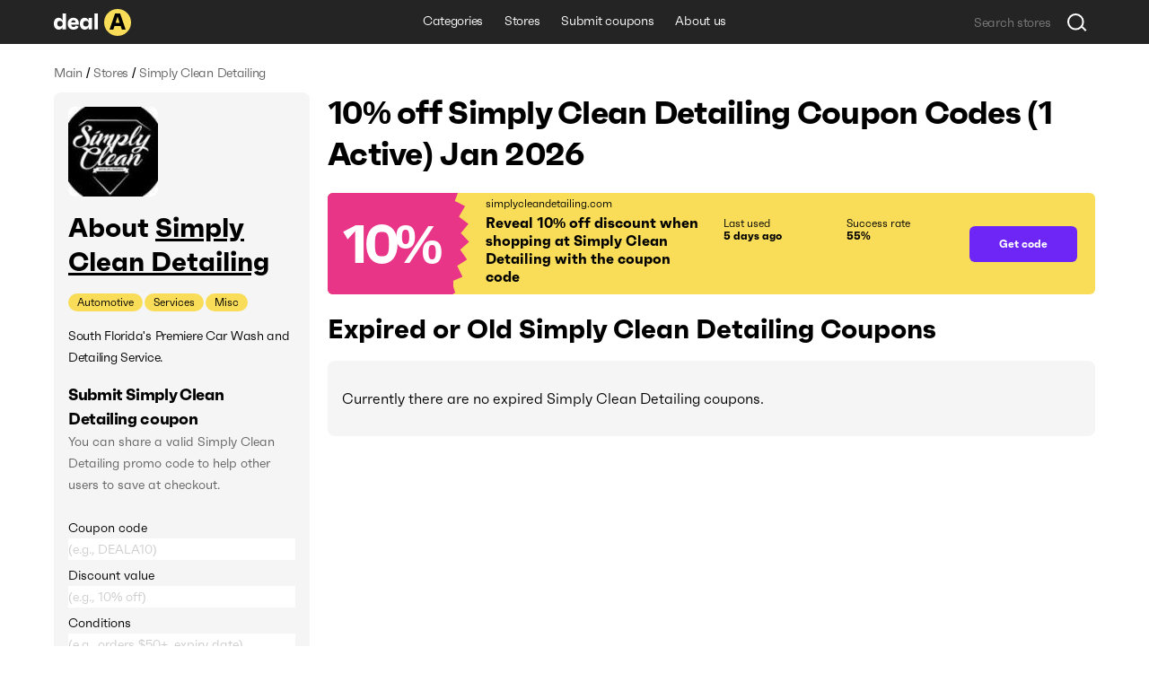

--- FILE ---
content_type: text/html; charset=utf-8
request_url: https://deala.com/simply-clean-detailing
body_size: 18597
content:
<!DOCTYPE html><html lang="en" prefix="og: http://ogp.me/ns#"><head>
  <meta charset="utf-8">
  <title>10% off Simply Clean Detailing Coupon Codes (1 Active) Jan 2026</title>
  <base href="/">
  <meta name="viewport" content="width=device-width, initial-scale=1.0, maximum-scale=1.0, user-scalable=no">
  <link rel="icon" type="image/png" href="/assets/images/favicon.png">
  <link rel="stylesheet" href="assets/fonts/faktum-test/faktum-test.css">
  <link rel="preload" href="https://fonts.googleapis.com/icon?family=Material+Icons" as="style" onload="this.onload=null;this.rel='stylesheet'">
  <noscript><link href="https://fonts.googleapis.com/icon?family=Material+Icons" rel="stylesheet"></noscript>
  <!-- Google Tag Manager -->
  <script>(function(w,d,s,l,i){w[l]=w[l]||[];w[l].push({'gtm.start':
      new Date().getTime(),event:'gtm.js'});var f=d.getElementsByTagName(s)[0],
    j=d.createElement(s),dl=l!='dataLayer'?'&l='+l:'';j.async=true;j.src=
    'https://www.googletagmanager.com/gtm.js?id='+i+dl;f.parentNode.insertBefore(j,f);
  })(window,document,'script','dataLayer','GTM-5L4XQ5R');</script>
  <!-- End Google Tag Manager -->
<link rel="stylesheet" href="styles.b534c177fd7dc971eb39.css"><style ng-transition="serverApp">.root[_ngcontent-sc22]{position:relative;z-index:0}</style><style ng-transition="serverApp">.popup-wrapper[_ngcontent-sc20]{position:absolute;z-index:2;pointer-events:auto}.popup-wrapper.centered[_ngcontent-sc20]{transform:translateX(-50%)}.tooltip-layout[_ngcontent-sc20]{position:fixed;z-index:1;top:0;right:0;bottom:0;left:0}.overlay[_ngcontent-sc20]{position:absolute;width:100%;height:100vh;top:0;left:0;pointer-events:none;z-index:2}</style><style ng-transition="serverApp">.snackbar-wrapper[_ngcontent-sc21]{position:fixed;bottom:0;left:0;right:0}.snackbar-container[_ngcontent-sc21]{position:fixed;z-index:100;bottom:20px;right:0;left:0;display:flex;justify-content:center;pointer-events:none}.snackbar[_ngcontent-sc21]{pointer-events:auto;padding:12px;width:462px;max-width:calc(100vw - 16px);font-size:12px;line-height:14px;letter-spacing:-.02em;color:hsla(0,0%,100%,.87);border-radius:6px;box-shadow:0 2px 10px 0 rgba(0,0,0,.16);display:flex;background-color:#242424}.snackbar[_ngcontent-sc21]:not(.error):before{content:"";display:block;flex:0 0 20px;height:12px;background-image:url(/assets/icons/check-snackbar.svg);margin-right:6px}</style><style ng-transition="serverApp">.content-wrapper[_ngcontent-sc78]{min-height:100vh;display:flex;flex-direction:column;position:relative;z-index:0}  body.full-height .content-wrapper.main-layout-content-wrapper{min-height:1px;position:absolute;top:0;right:0;bottom:0;left:0;height:100%;overflow:hidden}.content[_ngcontent-sc78]{position:relative;z-index:1;display:flex;flex-grow:1;flex-direction:column}  body.full-height .content.main-layout-content{position:absolute;top:0;right:0;bottom:0;left:0;height:100%;overflow:hidden;padding-top:0!important}.main-content[_ngcontent-sc78]{z-index:1;padding-top:20px;padding-bottom:49px;display:flex;flex-grow:1;flex-direction:column}@media screen and (max-width:589px){.main-content[_ngcontent-sc78]{padding-top:16px}}.back-link-wrapper[_ngcontent-sc78]{position:relative}.back-link[_ngcontent-sc78]{display:block;width:36px;height:36px;border-radius:100%;background-image:url(/assets/icons/arr-black-left.svg);background-position:50%;position:absolute;top:-7px;left:-76px}@media screen and (max-width:1439px){.back-link[_ngcontent-sc78]{left:-46px}}@media screen and (max-width:1023px){.back-link[_ngcontent-sc78]{position:static;transform:translate(-10px,-5px)}}.modal-outlet-wrapper[_ngcontent-sc78]{position:relative;z-index:4}.loader-wrapper[_ngcontent-sc78]{position:relative;z-index:5}</style><style ng-transition="serverApp">.modal-layout[_ngcontent-sc26]{position:fixed;top:0;right:0;bottom:0;left:0;z-index:100;display:flex;align-items:center;justify-content:center;margin-right:calc(-100vw - -100%);overflow-y:auto}.modal-layout.ios[_ngcontent-sc26]{position:absolute}.modal-wrapper[_ngcontent-sc26]{position:relative;z-index:2;max-height:100%}.back[_ngcontent-sc26]{position:fixed;top:0;right:0;bottom:0;left:0;z-index:1;background-color:rgba(34,34,34,.5)}.ios[_ngcontent-sc26]   .back[_ngcontent-sc26]{top:-1000px;bottom:-1000px}</style><style ng-transition="serverApp">.header[_ngcontent-sc74]{height:49px}.header[_ngcontent-sc74], .header-holder[_ngcontent-sc74]{position:relative;background-color:#242424}.header-holder[_ngcontent-sc74]{z-index:3;height:100%}.header-content[_ngcontent-sc74]{height:100%;display:grid;grid-template-columns:1fr auto 1fr}.logo[_ngcontent-sc74]{display:block;height:30px;width:86px}.logo-wrapper[_ngcontent-sc74]{display:flex;align-items:center;justify-content:flex-start}li[_ngcontent-sc74], nav[_ngcontent-sc74]{white-space:nowrap;overflow:hidden;text-overflow:ellipsis}.menu-item[_ngcontent-sc74], .menu-wrapper[_ngcontent-sc74]{height:100%;display:flex}.menu-item[_ngcontent-sc74]{font-size:14px;line-height:24px;letter-spacing:-.02em;color:#fff;padding:0 12px;align-items:center;border-bottom:3px solid transparent;transition:all .1s;white-space:nowrap}.menu-item.active[_ngcontent-sc74], .menu-item.fake-active[_ngcontent-sc74]{border-color:#f9dd59}.menu-item[_ngcontent-sc74]:hover{text-decoration:none}@media screen and (min-width:960px){.menu-item[_ngcontent-sc74]:not(.active):hover{border-color:#f9dd59}}.menu-item.focus-visible[_ngcontent-sc74]{border-color:#f9dd59}.search-wrapper[_ngcontent-sc74]{display:flex;align-items:center;justify-content:flex-end}</style><style ng-transition="serverApp">.footer[_ngcontent-sc75], .top-block-wrapper[_ngcontent-sc75]{background-color:#f5f5f5;position:relative}.top-block-wrapper[_ngcontent-sc75]{z-index:4;border-bottom:1px solid rgba(0,0,0,.1)}.top-block-wrapper.with-top-border[_ngcontent-sc75]{box-shadow:0 -1px 0 0 rgba(0,0,0,.1)}.top-block-content[_ngcontent-sc75]{height:77px;display:grid;grid-template-columns:auto 1fr}li[_ngcontent-sc75], nav[_ngcontent-sc75]{white-space:nowrap;overflow:hidden;text-overflow:ellipsis}.menu-item[_ngcontent-sc75], .menu-wrapper[_ngcontent-sc75]{height:100%;display:flex}.menu-item[_ngcontent-sc75]{font-size:14px;line-height:24px;margin-right:26px;letter-spacing:-.02em;padding:0 12px;align-items:center;border-bottom:3px solid transparent;transition:all .1s;white-space:nowrap}@media screen and (min-width:960px){.menu-item[_ngcontent-sc75]:hover{color:#6d26f5}}.menu-item[_ngcontent-sc75]:last-child{margin-right:0}.main-block-wrapper[_ngcontent-sc75]{padding:40px 0;position:relative;z-index:3;background-color:#f5f5f5}@media screen and (max-width:759px){.main-block-wrapper[_ngcontent-sc75]{padding:40px 0 16px}}.main-block-content[_ngcontent-sc75]{display:grid;grid-template-columns:repeat(4,1fr);grid-gap:8px 20px}@media screen and (max-width:669px){.main-block-content[_ngcontent-sc75]{grid-template-columns:repeat(2,1fr)}}@media screen and (max-width:360px){.main-block-content[_ngcontent-sc75]{grid-template-columns:1fr;grid-gap:20px 0}}.logo[_ngcontent-sc75]{height:30px;width:86px}.logo-wrapper[_ngcontent-sc75]{display:flex;align-items:center;justify-content:flex-start;margin-bottom:14px}@media screen and (max-width:759px){.logo-wrapper[_ngcontent-sc75]{margin-bottom:0}}.description-relink-block[_ngcontent-sc75]{display:flex}.description[_ngcontent-sc75]{font-size:12px;line-height:18px;color:#616161;max-width:458px;margin-bottom:24px}@media screen and (max-width:759px){.description[_ngcontent-sc75]{margin-bottom:14px}}.item[_ngcontent-sc75]{margin:0 0 8px;align-items:center;white-space:normal}.link[_ngcontent-sc75]{font-size:18px;line-height:27px;letter-spacing:-.02em;color:#6d26f5;transition:color .1s}@media screen and (min-width:960px){.link[_ngcontent-sc75]:hover{color:#e93587}}.socials-wrapper[_ngcontent-sc75]{display:flex;align-items:center;margin-bottom:24px}@media screen and (max-width:759px){.socials-wrapper[_ngcontent-sc75]{margin-bottom:14px}}.social-item[_ngcontent-sc75]{display:block;font-size:0;width:32px;height:32px;position:relative}.social-item[_ngcontent-sc75]:after, .social-item[_ngcontent-sc75]:before{content:"";position:absolute;top:0;left:0;width:100%;height:100%;background-position:50%;opacity:1}.social-item[_ngcontent-sc75]:after{opacity:0;transition:opacity .2s}@media screen and (min-width:960px){.social-item[_ngcontent-sc75]:hover:after{opacity:1}}.social-item.mod-facebook[_ngcontent-sc75]:before{background-image:url(/assets/icons/socials/fb.svg)}.social-item.mod-facebook[_ngcontent-sc75]:after{background-image:url(/assets/icons/socials/fb-hover.svg)}.social-item.mod-twitter[_ngcontent-sc75]:before{background-image:url(/assets/icons/socials/tw.svg)}.social-item.mod-twitter[_ngcontent-sc75]:after{background-image:url(/assets/icons/socials/tw-hover.svg)}.social-item.mod-instagram[_ngcontent-sc75]:before{background-image:url(/assets/icons/socials/inst.svg)}.social-item.mod-instagram[_ngcontent-sc75]:after{background-image:url(/assets/icons/socials/inst-hover.svg)}.social-item.mod-M[_ngcontent-sc75]:before{background-image:url(/assets/icons/socials/m.svg)}.social-item.mod-M[_ngcontent-sc75]:after{background-image:url(/assets/icons/socials/m-hover.svg)}.social-item.mod-in[_ngcontent-sc75]:before{background-image:url(/assets/icons/socials/in.svg)}.social-item.mod-in[_ngcontent-sc75]:after{background-image:url(/assets/icons/socials/in-hover.svg)}.document-item[_ngcontent-sc75]{font-size:12px;line-height:inherit;color:#616161;margin-right:16px}@media screen and (min-width:960px){.document-item[_ngcontent-sc75]:hover{color:#6d26f5}}.document-item[_ngcontent-sc75]:last-child{margin-right:0}.search-wrapper[_ngcontent-sc75]{flex:1 1 100%;display:flex;align-items:center;justify-content:flex-start}.documents-wrapper[_ngcontent-sc75]   li[_ngcontent-sc75]{display:inline;margin-right:16px}.main-info-wrapper[_ngcontent-sc75]{grid-column-start:1;grid-row-start:1}@media screen and (max-width:759px){.main-info-wrapper[_ngcontent-sc75]{grid-column-start:1;grid-row-start:2}}.app-block-wrapper[_ngcontent-sc75]   h2[_ngcontent-sc75]{font-size:26px;font-weight:400}@media screen and (max-width:759px){.app-block-wrapper[_ngcontent-sc75]{grid-column-start:1;grid-row-start:1}}.app-link[_ngcontent-sc75]{padding:10px 0}</style><style ng-transition="serverApp"></style><style ng-transition="serverApp">.back[_ngcontent-sc77]{position:fixed;top:0;right:0;bottom:0;left:0;background-color:rgba(0,0,0,.5);display:flex;align-items:center;justify-content:center}</style><style ng-transition="serverApp">.mat-icon{background-repeat:no-repeat;display:inline-block;fill:currentColor;height:24px;width:24px}.mat-icon.mat-icon-inline{font-size:inherit;height:inherit;line-height:inherit;width:inherit}[dir=rtl] .mat-icon-rtl-mirror{transform:scale(-1, 1)}.mat-form-field:not(.mat-form-field-appearance-legacy) .mat-form-field-prefix .mat-icon,.mat-form-field:not(.mat-form-field-appearance-legacy) .mat-form-field-suffix .mat-icon{display:block}.mat-form-field:not(.mat-form-field-appearance-legacy) .mat-form-field-prefix .mat-icon-button .mat-icon,.mat-form-field:not(.mat-form-field-appearance-legacy) .mat-form-field-suffix .mat-icon-button .mat-icon{margin:auto}
</style><style ng-transition="serverApp">.grid[_ngcontent-sc117]{display:grid;grid-template-columns:285px auto;grid-gap:32px 20px}@media screen and (max-width:1179px){.grid[_ngcontent-sc117]{grid-template-columns:220px auto;grid-gap:27px 20px}}@media screen and (max-width:959px){.grid[_ngcontent-sc117]{grid-template-columns:1fr;grid-gap:20px 0}}.main-info-wrapper[_ngcontent-sc117]{grid-column-start:1;grid-row-start:1}@media screen and (max-width:959px){.main-info-wrapper[_ngcontent-sc117]{grid-column-start:1;grid-row-start:2}}.popular-block-wrapper[_ngcontent-sc117]{grid-column-start:1;grid-row-start:2}@media screen and (max-width:959px){.popular-block-wrapper[_ngcontent-sc117]{grid-column-start:1;grid-row-start:4;overflow:hidden}}.first-block-wrapper[_ngcontent-sc117]{grid-column-start:2;grid-row-start:1}@media screen and (max-width:959px){.first-block-wrapper[_ngcontent-sc117]{grid-column-start:1;grid-row-start:1}}.second-block-wrapper[_ngcontent-sc117]{grid-column-start:2;grid-row-start:2}@media screen and (max-width:959px){.second-block-wrapper[_ngcontent-sc117]{grid-column-start:1;grid-row-start:3}}.video-block-wrapper[_ngcontent-sc117]{padding:24px}@media screen and (max-width:589px){.video-block-wrapper[_ngcontent-sc117]{padding:16px}}.video-wrapper[_ngcontent-sc117]{display:block;position:relative;padding-bottom:56.25%;height:0;overflow:hidden;width:100%}.video-wrapper[_ngcontent-sc117]   iframe[_ngcontent-sc117]{position:absolute;top:0;left:0;width:100%;height:100%}.relink-block-wrapper[_ngcontent-sc117]{grid-column-start:2}@media screen and (max-width:959px){.relink-block-wrapper[_ngcontent-sc117]{grid-column-start:1;grid-row-start:5}}app-store-info[_ngcontent-sc117]{margin-bottom:10px}@media screen and (max-width:959px){app-store-info[_ngcontent-sc117]{margin-bottom:0}}app-popular-stores[_ngcontent-sc117]{margin-bottom:10px}.page-title[_ngcontent-sc117]{word-break:break-word;margin-bottom:20px}@media screen and (max-width:469px){.page-title[_ngcontent-sc117]{line-height:36px}}.btn-show-more[_ngcontent-sc117]{margin-top:10px;margin-bottom:10px}.coupons-list[_ngcontent-sc117]{margin-bottom:20px}@media screen and (max-width:589px){.coupons-list[_ngcontent-sc117]{margin-bottom:10px}}.coupons-list[_ngcontent-sc117]:last-child{margin-bottom:0}.coupons-list[_ngcontent-sc117] > h2[_ngcontent-sc117]{margin-bottom:16px}.not-other-wrapper[_ngcontent-sc117]{border-radius:8px;background-color:#f5f5f5;padding:32px 16px}app-card-coupon-without-store[_ngcontent-sc117]{display:block;margin-bottom:10px}app-card-coupon-without-store[_ngcontent-sc117]:last-child{margin-bottom:0}app-card-coupon-with-store[_ngcontent-sc117]{display:block;margin-bottom:10px}app-card-coupon-with-store[_ngcontent-sc117]:last-child{margin-bottom:0}app-faq[_ngcontent-sc117], app-guide[_ngcontent-sc117]{width:100%}app-optimized-list-links-with-caption[_ngcontent-sc117]{display:block;margin-bottom:40px}</style><meta property="og:title" content="10% off Simply Clean Detailing Coupon Codes (1 Active) Jan 2026"><meta name="description" content="Get top simplycleandetailing.com coupons and discount codes. There is 1 working Simply Clean Detailing coupon available in Jan 2026."><meta property="og:description" content="Get top simplycleandetailing.com coupons and discount codes. There is 1 working Simply Clean Detailing coupon available in Jan 2026."><meta property="og:url" content="https://deala.com/simply-clean-detailing"><link rel="canonical" href="https://deala.com/simply-clean-detailing"><meta property="og:image" content="https://deala-prod.s3.amazonaws.com/shop/100simply-clean-detailing-12661.jpeg"><script type="application/ld+json">{"@context":"http://schema.org","@type":"FAQPage","image":"https://deala-prod.s3.amazonaws.com/shop/100simply-clean-detailing-12661.jpeg","mainEntity":[{"@type":"Question","name":"What is the best Simply Clean Detailing coupon code available?","acceptedAnswer":{"@type":"Answer","text":"The best Simply Clean Detailing coupon code available is 'nsb21'. Apply this code at checkout to save some money in your cart. It will bring you 10% off your order."}},{"@type":"Question","name":"How much can I save using a coupon code at Simply Clean Detailing?","acceptedAnswer":{"@type":"Answer","text":"It usually depends on the total value of items in your Simply Clean Detailing shopping cart and the particular coupon code you use. It’s worth trying more than one discount code to get the best deal."}},{"@type":"Question","name":"Where can I find the latest discount code for Simply Clean Detailing?","acceptedAnswer":{"@type":"Answer","text":"Be in the know on all the latest offers from Simply Clean Detailing right here at DealA. The latest promo code for Simply Clean Detailing will save you 10% off your shopping cart value. We’re regularly tracking the new deals. Check back later for the latest discounts."}},{"@type":"Question","name":"Does Simply Clean Detailing have a Black Friday sale?","acceptedAnswer":{"@type":"Answer","text":"It depends on the year. Sometimes they do, sometimes they don't. In the years when Simply Clean Detailing is having a Black Friday sale, they make an announcement beforehand. We recommend that you sign up for their newsletter at simplycleandetailing.com to get notified about upcoming Black Friday sales. Apart from Black Friday discounts, you can find Simply Clean Detailing sitewide coupons throughout the year on DealA. Remember to visit DealA.com regularly for the latest Simply Clean Detailing coupons and promo codes."}},{"@type":"Question","name":"Does Simply Clean Detailing give Cyber Monday discounts?","acceptedAnswer":{"@type":"Answer","text":"According to our research, Simply Clean Detailing does not do a Cyber Monday sale. However, they do have some pretty amazing deals during the year. For example, when you sign up for their newsletter, you can get approximately 10% off your first purchase. It's worth checking DealA.com regularly for the latest Simply Clean Detailing coupons and discounts. We're constantly collecting and updating the best Simply Clean Detailing promotions, including Cyber Monday sales and other seasonal promotions. By visiting the Simply Clean Detailing's page on DealA.com, you won't need to look through multiple websites to find the Simply Clean Detailing working promo code."}}]}</script><style ng-transition="serverApp">[_nghost-sc101]{display:block;margin-bottom:10px}.list[_ngcontent-sc101]{display:flex;align-items:center}.item[_ngcontent-sc101]{font-size:14px;line-height:24px;letter-spacing:-.02em;color:#616161}.item[_ngcontent-sc101]:last-child{flex:1 1 auto;white-space:nowrap;overflow:hidden;text-overflow:ellipsis}.divider[_ngcontent-sc101]{margin:0 4px}</style><style ng-transition="serverApp">[_nghost-sc103]{display:block;background-color:#f5f5f5;border-radius:8px;padding:16px}@media screen and (max-width:959px) and (min-width:590px){[_nghost-sc103]{display:grid;grid-template-columns:repeat(3,1fr);grid-gap:20px}}@media screen and (max-width:959px) and (min-width:590px) and (max-width:759px){[_nghost-sc103]{grid-gap:12px}}.first-block[_ngcontent-sc103]{margin-bottom:15px;overflow:hidden}@media screen and (max-width:959px) and (min-width:590px){.first-block[_ngcontent-sc103]{margin-bottom:0}}.icon[_ngcontent-sc103]{width:100px;height:100px;border-radius:8px;-o-object-fit:contain;object-fit:contain;margin-bottom:16px;display:block}.name-wrapper[_ngcontent-sc103]{margin-bottom:16px;max-width:100%;display:flex}@media screen and (max-width:959px) and (min-width:590px){.name-wrapper[_ngcontent-sc103]{margin-bottom:6px}}.name[_ngcontent-sc103]{max-width:100%;word-break:break-word;padding-right:12px}.name-link[_ngcontent-sc103]{margin-top:7px;width:24px;height:24px;flex:0 0 24px;position:relative;text-decoration:underline;font-size:30px}.additional-list[_ngcontent-sc103]{margin:-1px;display:flex;flex-wrap:wrap}.additional-item[_ngcontent-sc103]{background-color:#f9dd59;font-size:12px;line-height:20px;margin:1px;padding:0 10px;border-radius:33px;transition:background-color,color,.1s}@media screen and (min-width:960px){.additional-item[_ngcontent-sc103]:hover{background-color:#6d26f5;color:#fff}}.additional-item.focus-visible[_ngcontent-sc103]{background-color:#6d26f5;color:#fff}.second-block[_ngcontent-sc103]{position:relative;margin-bottom:16px;overflow:hidden;transition:max-height .4s}@media screen and (max-width:959px) and (min-width:590px){.second-block[_ngcontent-sc103]{margin-bottom:0}}.second-block.loading[_ngcontent-sc103]{max-height:144px!important;transition:max-height 0ms}.description[_ngcontent-sc103]{letter-spacing:-.02em;word-break:break-word}.description[_ngcontent-sc103], .description[_ngcontent-sc103]   h3[_ngcontent-sc103], .description[_ngcontent-sc103]   p[_ngcontent-sc103], .description[_ngcontent-sc103]   strong[_ngcontent-sc103]{font-size:18px;line-height:27px}.description[_ngcontent-sc103]  *{font-size:14px;line-height:24px;letter-spacing:-.02em;margin:0!important;background-color:#f5f5f5!important}.link[_ngcontent-sc103]{color:#6d26f5;transition:color .1s}@media screen and (min-width:960px){.link[_ngcontent-sc103]:hover{color:#e93587}}.btn-show-all[_ngcontent-sc103]{font-size:14px;line-height:24px;letter-spacing:-.02em;color:#6d26f5;transition:color .1s;position:absolute;bottom:0;right:0;padding-left:2px;background-color:#f5f5f5;display:none}@media screen and (max-width:589px) and (min-width:470px){.btn-show-all[_ngcontent-sc103]{width:100%;text-align:start}}.btn-show-all.show[_ngcontent-sc103]{display:block}.btn-show-all[_ngcontent-sc103]:before{content:"...";margin-right:6px;color:#000}@media screen and (min-width:960px){.btn-show-all[_ngcontent-sc103]:hover{color:#e93587}}.btn-show-all.focus-visible[_ngcontent-sc103]{background-color:rgba(0,0,0,.1)}.info-list[_ngcontent-sc103]{width:100%}.info-item[_ngcontent-sc103]{display:grid;grid-template-columns:1fr 1fr;grid-gap:12px;margin-bottom:16px}@media screen and (max-width:959px) and (min-width:590px){.info-item[_ngcontent-sc103]{grid-template-columns:4fr 3fr;grid-gap:6px}}.info-item[_ngcontent-sc103]:last-child{margin-bottom:0}.info-caption[_ngcontent-sc103]{color:rgba(0,0,0,.6)}.info-caption[_ngcontent-sc103], .info-value[_ngcontent-sc103]{font-size:18px;line-height:27px}.info-value[_ngcontent-sc103]{font-weight:700}.table-caption[_ngcontent-sc103]{margin-bottom:8px}.table-caption[_ngcontent-sc103]   h3[_ngcontent-sc103]{font-size:18px;line-height:27px}.table-caption[_ngcontent-sc103]  *{font-size:14px;line-height:24px}.submit-coupon-title[_ngcontent-sc103]{font-size:18px;line-height:27px;word-break:break-word}.submit-coupon-description[_ngcontent-sc103]{font-size:14px;line-height:24px;word-break:break-word;color:#616161;margin-top:0;margin-bottom:24px}</style><style ng-transition="serverApp">[_nghost-sc106]{display:block;background-color:#f5f5f5;border-radius:7px;padding:24px}@media screen and (max-width:589px){[_nghost-sc106]{padding:16px}}.faq-title[_ngcontent-sc106]{word-break:break-word;margin-bottom:6px}@media screen and (max-width:469px){.faq-title[_ngcontent-sc106]{margin-bottom:20px}}.faq-wrapper[_ngcontent-sc106]{display:flex;flex-direction:column;align-items:start;margin-bottom:10px}@media screen and (max-width:469px){.faq-wrapper[_ngcontent-sc106]{margin-bottom:16px}}.faq-wrapper[_ngcontent-sc106]:last-child{margin-bottom:0}.faq-wrapper[_ngcontent-sc106]   h3[_ngcontent-sc106], .faq-wrapper[_ngcontent-sc106]   p[_ngcontent-sc106]{font-size:18px;line-height:27px}.faq-wrapper[_ngcontent-sc106]   p[_ngcontent-sc106]{word-break:break-word;margin:0}.faq-icon[_ngcontent-sc106]{margin-right:12px;-o-object-fit:contain;object-fit:contain}@media screen and (max-width:469px){.faq-icon[_ngcontent-sc106]{margin-right:0;margin-bottom:10px;height:64px}}.coupon-description[_ngcontent-sc106]{font-size:14px;line-height:24px;word-break:break-word;position:relative;padding-left:30px}@media screen and (max-width:469px){.coupon-description[_ngcontent-sc106]{padding-left:20px}}.coupon-description[_ngcontent-sc106]:before{content:"";width:6px;height:6px;border-radius:100%;background-color:#616161;position:absolute;top:9px;left:16px}@media screen and (max-width:469px){.coupon-description[_ngcontent-sc106]:before{left:6px}}</style><style ng-transition="serverApp">[_nghost-sc107]{display:block;border-radius:7px;padding:24px}@media screen and (max-width:589px){[_nghost-sc107]{padding:16px}}.guide-title[_ngcontent-sc107]{word-break:break-word;margin-bottom:6px}@media screen and (max-width:469px){.guide-title[_ngcontent-sc107]{margin-bottom:20px}}.guide-wrapper[_ngcontent-sc107]{display:flex;align-items:center;margin-bottom:10px}@media screen and (max-width:469px){.guide-wrapper[_ngcontent-sc107]{margin-bottom:16px;flex-direction:column;align-items:flex-start}}.guide-wrapper[_ngcontent-sc107]:last-child{margin-bottom:0}.guide-steps[_ngcontent-sc107]{font-size:18px;line-height:27px;word-break:break-word}.guide-steps[_ngcontent-sc107]   ol[_ngcontent-sc107]{padding-left:24px}.guide-steps[_ngcontent-sc107]   li[_ngcontent-sc107]{word-break:break-word;margin:.5em 0}.guide-steps[_ngcontent-sc107]   li[_ngcontent-sc107], .guide-steps[_ngcontent-sc107]   li[_ngcontent-sc107]     strong{font-size:18px;line-height:27px}</style><style ng-transition="serverApp">[_nghost-sc108]{display:block;border-radius:7px;padding:24px}@media screen and (max-width:589px){[_nghost-sc108]{padding:16px}}.info-question[_ngcontent-sc108]{word-break:break-word;margin-bottom:6px}@media screen and (max-width:469px){.info-question[_ngcontent-sc108]{margin-bottom:20px}}.info-wrapper[_ngcontent-sc108]{display:flex;align-items:center;margin-bottom:10px}@media screen and (max-width:469px){.info-wrapper[_ngcontent-sc108]{margin-bottom:16px;flex-direction:column;align-items:flex-start}}.info-wrapper[_ngcontent-sc108]:last-child{margin-bottom:0}.info-answer[_ngcontent-sc108], .info-answer[_ngcontent-sc108]   p[_ngcontent-sc108]{font-size:18px;line-height:27px;word-break:break-word}</style><style ng-transition="serverApp">[_nghost-sc109]{display:block;border-radius:7px;padding:24px}@media screen and (max-width:589px){[_nghost-sc109]{padding:16px}}.info-question[_ngcontent-sc109]{word-break:break-word;margin-bottom:6px}@media screen and (max-width:469px){.info-question[_ngcontent-sc109]{margin-bottom:20px}}.info-wrapper[_ngcontent-sc109]{display:flex;align-items:center;margin-bottom:10px}@media screen and (max-width:469px){.info-wrapper[_ngcontent-sc109]{margin-bottom:16px;flex-direction:column;align-items:flex-start}}.info-wrapper[_ngcontent-sc109]:last-child{margin-bottom:0}.info-answer[_ngcontent-sc109], .info-answer[_ngcontent-sc109]   p[_ngcontent-sc109]{font-size:18px;line-height:27px;word-break:break-word}.info-answer[_ngcontent-sc109]   ul[_ngcontent-sc109]{padding-left:24px;list-style:disc}.info-answer[_ngcontent-sc109]   li[_ngcontent-sc109]{word-break:break-word;margin:.5em 0}.info-answer[_ngcontent-sc109]   li[_ngcontent-sc109], .info-answer[_ngcontent-sc109]   li[_ngcontent-sc109]     strong{font-size:18px;line-height:27px}</style><style ng-transition="serverApp">[_nghost-sc110]{display:block;border-radius:7px;padding:24px}@media screen and (max-width:589px){[_nghost-sc110]{padding:16px}}.info-question[_ngcontent-sc110]{word-break:break-word;margin-bottom:6px}@media screen and (max-width:469px){.info-question[_ngcontent-sc110]{margin-bottom:20px}}.info-wrapper[_ngcontent-sc110]{display:flex;align-items:center;margin-bottom:10px}@media screen and (max-width:469px){.info-wrapper[_ngcontent-sc110]{margin-bottom:16px;flex-direction:column;align-items:flex-start}}.info-wrapper[_ngcontent-sc110]:last-child{margin-bottom:0}.info-answer[_ngcontent-sc110], .info-answer[_ngcontent-sc110]   p[_ngcontent-sc110]{font-size:18px;line-height:27px;word-break:break-word}</style><style ng-transition="serverApp">[_nghost-sc111]{display:block;border-radius:7px;padding:24px}@media screen and (max-width:589px){[_nghost-sc111]{padding:16px}}.info-question[_ngcontent-sc111]{word-break:break-word;margin-bottom:6px}@media screen and (max-width:469px){.info-question[_ngcontent-sc111]{margin-bottom:20px}}.info-wrapper[_ngcontent-sc111]{display:flex;align-items:center;margin-bottom:10px}@media screen and (max-width:469px){.info-wrapper[_ngcontent-sc111]{margin-bottom:16px;flex-direction:column;align-items:flex-start}}.info-wrapper[_ngcontent-sc111]:last-child{margin-bottom:0}.info-answer[_ngcontent-sc111], .info-answer[_ngcontent-sc111]   p[_ngcontent-sc111]{font-size:18px;line-height:27px;word-break:break-word}.info-answer[_ngcontent-sc111]   ol[_ngcontent-sc111]{padding-left:24px}.info-answer[_ngcontent-sc111]   li[_ngcontent-sc111]{word-break:break-word;margin:.5em 0}.info-answer[_ngcontent-sc111]   a[_ngcontent-sc111], .info-answer[_ngcontent-sc111]   li[_ngcontent-sc111], .info-answer[_ngcontent-sc111]   li[_ngcontent-sc111]     strong{font-size:18px;line-height:27px}</style><style ng-transition="serverApp">[_nghost-sc112]{display:block;background-color:#f5f5f5;border-radius:8px;padding:16px}@media screen and (max-width:959px){[_nghost-sc112]{background-color:#fff}}.popular-stores-title[_ngcontent-sc112]{margin-bottom:16px}.popular-stores-title[_ngcontent-sc112]   h3[_ngcontent-sc112]{font-size:18px;line-height:27px}.popular-stores-title[_ngcontent-sc112]  *{font-size:14px;line-height:24px}@media screen and (max-width:959px){.popular-stores-list[_ngcontent-sc112]{display:grid;grid-template-columns:repeat(4,1fr);grid-gap:20px}}@media screen and (max-width:759px){.popular-stores-list[_ngcontent-sc112]{grid-template-columns:repeat(3,1fr)}}@media screen and (max-width:589px){.popular-stores-list[_ngcontent-sc112]{grid-template-columns:repeat(2,1fr);grid-gap:12px}}@media screen and (max-width:469px){.popular-stores-list[_ngcontent-sc112]{grid-template-columns:repeat(1,1fr)}}.popular-stores-item[_ngcontent-sc112]{margin:8px 0;display:flex;align-items:center;overflow:hidden}.popular-stores-icon[_ngcontent-sc112]{margin-right:10px;width:50px;height:50px;flex:0 0 50px;overflow:hidden;-o-object-fit:contain;object-fit:contain;border-radius:8px}.popular-stores-info-wrapper[_ngcontent-sc112]{overflow:hidden;display:flex;flex-direction:column}.popular-stores-name[_ngcontent-sc112]{font-size:18px;line-height:27px;letter-spacing:-.02em;color:#6d26f5;transition:color .1s;max-width:100%;overflow:hidden;text-overflow:ellipsis;white-space:nowrap}@media screen and (min-width:960px){.popular-stores-name[_ngcontent-sc112]:hover{color:#e93587}}.popular-stores-coupons[_ngcontent-sc112]{font-size:18px;line-height:27px;letter-spacing:-.02em;color:rgba(0,0,0,.6)}</style><style ng-transition="serverApp">[_nghost-sc113]{display:block;background-color:#f5f5f5;border-radius:8px;padding:16px}@media screen and (max-width:959px){[_nghost-sc113]{background-color:#fff}}.people-like-title[_ngcontent-sc113]{margin-bottom:16px}.people-like-title[_ngcontent-sc113]   h3[_ngcontent-sc113]{font-size:18px;line-height:27px}.people-like-title[_ngcontent-sc113]  *{font-size:14px;line-height:24px}@media screen and (max-width:959px) and (min-width:590px){.people-like-list[_ngcontent-sc113]{display:grid;grid-template-columns:repeat(4,1fr);grid-gap:0 20px}}@media screen and (max-width:959px) and (min-width:590px) and (max-width:759px){.people-like-list[_ngcontent-sc113]{grid-template-columns:repeat(3,1fr)}}.people-like-item[_ngcontent-sc113]{margin:8px 0;display:flex;align-items:center;overflow:hidden}.people-like-link[_ngcontent-sc113]{display:inline-block;font-size:18px;line-height:27px;letter-spacing:-.02em;color:#6d26f5;transition:color .1s}@media screen and (min-width:960px){.people-like-link[_ngcontent-sc113]:hover{color:#e93587}}@media screen and (max-width:959px) and (min-width:590px){.people-like-link[_ngcontent-sc113]{overflow:hidden;text-overflow:ellipsis;white-space:nowrap}}</style><style ng-transition="serverApp">.relative-wrapper[_ngcontent-sc104]{position:relative;margin-right:24px;height:100%}@media screen and (max-width:669px){.relative-wrapper[_ngcontent-sc104]{margin-right:0}}.backing[_ngcontent-sc104]{position:absolute;right:-18px;top:0;height:100%;-o-object-fit:contain;object-fit:contain;z-index:1}@media screen and (max-width:669px){.backing[_ngcontent-sc104]{display:none}}.info-wrapper[_ngcontent-sc104]{flex:0 0 auto;width:140px;height:100%;background-color:#f9dd59;position:relative;z-index:2;background-position:50%;background-size:contain}@media screen and (max-width:669px){.info-wrapper[_ngcontent-sc104]{width:70px;height:70px;background-color:transparent;background-image:url(/assets/icons/coupons/gear-cyrcle-yellow.svg)}}.info-wrapper.highlight[_ngcontent-sc104]{background-color:#e93587}@media screen and (max-width:669px){.info-wrapper.highlight[_ngcontent-sc104]{background-color:transparent}.info-wrapper.highlight.mod-type-0[_ngcontent-sc104]{background-image:url(/assets/icons/coupons/title-for-best/title-0.svg)}.info-wrapper.highlight.mod-type-1[_ngcontent-sc104]{background-image:url(/assets/icons/coupons/title-for-best/title-1.svg)}.info-wrapper.highlight.mod-type-2[_ngcontent-sc104]{background-image:url(/assets/icons/coupons/title-for-best/title-2.svg)}.info-wrapper.highlight.mod-type-3[_ngcontent-sc104]{background-image:url(/assets/icons/coupons/title-for-best/title-3.svg)}}.info-wrapper.disabled[_ngcontent-sc104]{background-color:#dcdcdc}@media screen and (max-width:669px){.info-wrapper.disabled[_ngcontent-sc104]{background-color:transparent;background-image:url(/assets/icons/coupons/gear-cyrcle-grey.svg)}}.main-block[_ngcontent-sc104]{display:flex;flex-direction:column;width:auto;height:100%}@media screen and (max-width:669px){.main-block[_ngcontent-sc104]{padding:24px 0 0 12px}}strong[_ngcontent-sc104]{position:absolute;top:50%;left:50%;transform:translate(-50%,-50%);letter-spacing:-.075em;color:#e93587;width:100%;text-align:center}strong.mod-mobile[_ngcontent-sc104]{display:none}@media screen and (max-width:669px){strong.mod-mobile[_ngcontent-sc104]{display:block}}@media screen and (max-width:669px){strong.mod-desktop[_ngcontent-sc104]{display:none}}@media screen and (max-width:669px){strong[_ngcontent-sc104]{font-size:28px;line-height:30px}}strong.disabled[_ngcontent-sc104], strong.highlight[_ngcontent-sc104]{color:#fff}</style><style ng-transition="serverApp">.wrapper[_ngcontent-sc82]{display:flex;transition:all .1s;background-color:#f5f5f5;border-radius:6px;overflow:hidden;min-height:80px}.wrapper.highlight[_ngcontent-sc82]{background-color:#f9dd59}@media screen and (max-width:669px){.wrapper[_ngcontent-sc82]{height:auto;flex-direction:column}}.main-block[_ngcontent-sc82]{flex:1 1 100%;display:flex;cursor:pointer!important}@media screen and (max-width:669px){.main-block[_ngcontent-sc82]{flex-direction:row}}.left-block[_ngcontent-sc82]{flex:0 0 auto}.info-wrapper[_ngcontent-sc82]{flex:1 1 auto;display:flex;justify-content:start;word-break:break-word;padding:0 0 0 12px;flex-direction:column}@media screen and (max-width:669px){.info-wrapper[_ngcontent-sc82]{align-items:start;padding-right:12px}}.title-info-wrapper[_ngcontent-sc82]{flex:1 2 100%;display:flex;align-items:start;justify-content:start;word-break:break-word;padding-top:4px}@media screen and (max-width:669px){.title-info-wrapper[_ngcontent-sc82]{flex-direction:column-reverse}}.caption-info-wrapper[_ngcontent-sc82]{flex:2 1 100%;display:flex;justify-content:start;word-break:break-word;padding:4px 0}@media screen and (max-width:669px){.caption-info-wrapper[_ngcontent-sc82]{flex-direction:column;padding-right:12px}}.description-wrapper[_ngcontent-sc82]{flex:1 1 100%;display:flex;flex-direction:column;min-width:100px;padding-right:20px}.statistic-wrapper[_ngcontent-sc82]{flex:1 1 100%;display:flex;justify-content:start;padding-top:4px}@media screen and (max-width:669px){.statistic-wrapper[_ngcontent-sc82]{flex-direction:column-reverse;width:auto;align-self:flex-start}}.shop-title[_ngcontent-sc82]{flex:1 1 100%;display:flex;align-items:start;justify-content:left;font-weight:700;font-size:16px}@media screen and (max-width:669px){.shop-title[_ngcontent-sc82]{height:auto}}.shop-title.disabled[_ngcontent-sc82]{color:rgba(0,0,0,.3)}.shop-title[_ngcontent-sc82]  *{font-size:16px;line-height:20px}.shop-link[_ngcontent-sc82]{flex:1 1 100%;font-size:12px;color:#000;overflow:hidden}@media screen and (max-width:669px){.shop-link[_ngcontent-sc82]{flex:1 1 auto;padding-top:2px}}.coupon-discount-conditions[_ngcontent-sc82]{flex:1 1 100%;display:flex;align-items:end;justify-content:left;font-size:14px;padding-top:6px}@media screen and (max-width:669px){.coupon-discount-conditions[_ngcontent-sc82]{max-height:none}}.verified-wrapper[_ngcontent-sc82]{flex:1 1 100%;font-size:12px;color:#000;padding-left:4px}.verified-wrapper.check-icon[_ngcontent-sc82]{width:16px;height:16px;font-weight:700;font-size:16px;vertical-align:bottom;padding-left:0}.verified-wrapper[_ngcontent-sc82]   span[_ngcontent-sc82]{font-size:12px}@media screen and (max-width:669px){.verified-wrapper[_ngcontent-sc82]{flex:1 1 auto;padding-left:0}}.last-used[_ngcontent-sc82]{flex:1 1 100%;font-size:12px;line-height:14px;color:#000}.last-used.value[_ngcontent-sc82]{font-weight:700}@media screen and (min-width:669px){.last-used.new-line[_ngcontent-sc82]{display:block}}.rate-wrapper[_ngcontent-sc82]{flex:1 1 100%;font-size:12px;line-height:14px;color:#000;margin-left:20px}@media screen and (max-width:669px){.rate-wrapper[_ngcontent-sc82]{justify-content:flex-start;margin-left:0}}.rate-wrapper.value[_ngcontent-sc82]{font-weight:700;margin-left:0}@media screen and (min-width:669px){.rate-wrapper.new-line[_ngcontent-sc82]{display:block}}.btn-wrapper[_ngcontent-sc82]{flex:0 0 auto;display:flex;width:160px;align-items:center;justify-content:center;padding:12px 20px}@media screen and (max-width:669px){.btn-wrapper[_ngcontent-sc82]{width:auto;flex:1 1 auto;padding:12px}}.btn-get-code[_ngcontent-sc82]{flex:1 1 auto;align-self:center}</style><style ng-transition="serverApp">.title[_ngcontent-sc99]{margin-bottom:16px}.grid[_ngcontent-sc99]{display:grid;grid-template-columns:repeat(4,1fr);grid-gap:8px 20px}@media screen and (max-width:1023px){.grid[_ngcontent-sc99]{grid-template-columns:repeat(3,1fr)}}@media screen and (max-width:759px){.grid[_ngcontent-sc99]{grid-template-columns:repeat(2,1fr)}}.link[_ngcontent-sc99]{font-size:14px;line-height:24px;letter-spacing:-.02em;height:50px;color:#616161;transition:color .1s;display:block;white-space:normal}@media screen and (min-width:960px){.link[_ngcontent-sc99]:hover{color:#6d26f5}}</style><style ng-transition="serverApp">[_nghost-sc102]{display:block}form[_ngcontent-sc102]{display:flex;flex-direction:column}h3[_ngcontent-sc102]{font-size:18px;line-height:27px;word-break:break-word}p[_ngcontent-sc102]{color:#616161;margin-top:0;margin-bottom:24px}label[_ngcontent-sc102], p[_ngcontent-sc102]{font-size:14px;line-height:24px;word-break:break-word}input[_ngcontent-sc102], label[_ngcontent-sc102]{color:#000}input[_ngcontent-sc102]{font-size:14px;line-height:24px;word-break:break-word;margin-bottom:5px}input[_ngcontent-sc102]::-webkit-input-placeholder{color:rgba(0,0,0,.2)}input[_ngcontent-sc102]::-moz-placeholder{color:rgba(0,0,0,.2)}input[_ngcontent-sc102]::-ms-input-placeholder{color:rgba(0,0,0,.2)}input[_ngcontent-sc102]::placeholder{color:rgba(0,0,0,.2)}input[_ngcontent-sc102]:focus::-webkit-input-placeholder{color:transparent}input[_ngcontent-sc102]:focus::-moz-placeholder{color:transparent}input[_ngcontent-sc102]:focus::-ms-input-placeholder{color:transparent}input[_ngcontent-sc102]:focus::placeholder{color:transparent}button[_ngcontent-sc102]{width:115px;margin:24px 0}.alert[_ngcontent-sc102]{font-size:14px;line-height:24px;word-break:break-word;color:#e93587}.success-send[_ngcontent-sc102]{display:block;color:#05a344}</style><style ng-transition="serverApp">[_nghost-sc71]{justify-content:flex-end}.wrapper[_ngcontent-sc71], [_nghost-sc71]{width:100%;display:flex;align-items:center}.wrapper[_ngcontent-sc71]{max-width:140px;transition:max-width .3s;position:relative}.wrapper.mod-expansion[_ngcontent-sc71]{max-width:300px}.input[_ngcontent-sc71], .label[_ngcontent-sc71]{width:100%}.input[_ngcontent-sc71]{background-color:transparent;font-size:14px;line-height:24px;letter-spacing:-.02em;height:28px;padding:0 5px}.input.mod-theme-header[_ngcontent-sc71]{background-position:left 10px center;color:#fff}.input.mod-theme-header[_ngcontent-sc71]::-webkit-input-placeholder{color:hsla(0,0%,100%,.4)}.input.mod-theme-header[_ngcontent-sc71]::-moz-placeholder{color:hsla(0,0%,100%,.4)}.input.mod-theme-header[_ngcontent-sc71]::-ms-input-placeholder{color:hsla(0,0%,100%,.4)}.input.mod-theme-header[_ngcontent-sc71]::placeholder{color:hsla(0,0%,100%,.4)}.input.mod-theme-header.mod-expansion[_ngcontent-sc71]{padding-left:40px;background-image:url(/assets/icons/loupe-light.svg)}.input.mod-theme-footer[_ngcontent-sc71]{background-position:0}.input.mod-theme-footer[_ngcontent-sc71]::-webkit-input-placeholder{color:rgba(0,0,0,.4)}.input.mod-theme-footer[_ngcontent-sc71]::-moz-placeholder{color:rgba(0,0,0,.4)}.input.mod-theme-footer[_ngcontent-sc71]::-ms-input-placeholder{color:rgba(0,0,0,.4)}.input.mod-theme-footer[_ngcontent-sc71]::placeholder{color:rgba(0,0,0,.4)}.input.mod-theme-footer.mod-expansion[_ngcontent-sc71]{padding-left:40px;background-image:url(/assets/icons/loupe-dark-big.svg)}.btns-wrapper[_ngcontent-sc71]{display:flex;align-items:center;position:relative;flex:0 0 40px}.btn[_ngcontent-sc71], .btns-wrapper[_ngcontent-sc71]{width:40px;height:40px}.btn[_ngcontent-sc71]{position:absolute;top:50%;left:50%;transform:translate(-50%,-50%);padding:10px;transition:opacity .3s}.btn.hide-btn[_ngcontent-sc71]{opacity:0;pointer-events:none}.list-wrapper[_ngcontent-sc71]{position:absolute;width:100%;top:calc(100% + 4px);transition:opacity .3s}</style><style ng-transition="serverApp">.list-wrapper[_ngcontent-sc70]{border-radius:0 0 6px 6px;opacity:0;pointer-events:none}.list-wrapper.mod-reverse[_ngcontent-sc70]{display:flex;flex-direction:column-reverse;border-radius:6px 6px 0 0}.list-wrapper.mod-open[_ngcontent-sc70]{opacity:1;pointer-events:auto}.list-wrapper.mod-theme-footer[_ngcontent-sc70]{background-color:#f5f5f5}.list-wrapper.mod-theme-header[_ngcontent-sc70]{background-color:#242424}.list-wrapper.mod-exist-content[_ngcontent-sc70]{padding:10px 0}.list-wrapper.mod-exist-content.mod-theme-footer[_ngcontent-sc70]{border:1px solid rgba(0,0,0,.1)}.list-wrapper.mod-exist-content.mod-theme-header[_ngcontent-sc70]{border-top:1px solid hsla(0,0%,100%,.1)}.loader[_ngcontent-sc70]{margin:16px auto}.message-not-found[_ngcontent-sc70]{font-size:14px;line-height:18px;text-align:center;padding:10px 0}.message-not-found.mod-theme-footer[_ngcontent-sc70]{color:#000}.message-not-found.mod-theme-header[_ngcontent-sc70]{color:#fff}</style></head>
<body>
<!-- Google Tag Manager (noscript) -->
<noscript><iframe src="https://www.googletagmanager.com/ns.html?id=GTM-5L4XQ5R"
                  height="0" width="0" style="display:none;visibility:hidden"></iframe></noscript>
<!-- End Google Tag Manager (noscript) -->
  <app-root _nghost-sc22="" ng-version="9.1.9"><div _ngcontent-sc22="" class="root"><router-outlet _ngcontent-sc22=""></router-outlet><app-layout _nghost-sc78=""><div _ngcontent-sc78="" class="modal-outlet-wrapper"><app-modal-outlet _ngcontent-sc78="" _nghost-sc26=""><!----></app-modal-outlet></div><div _ngcontent-sc78="" class="content-wrapper main-layout-content-wrapper"><div _ngcontent-sc78="" class="content main-layout-content"><app-layout-header _ngcontent-sc78="" _nghost-sc74=""><header _ngcontent-sc74="" appclickoutside="" class="header"><div _ngcontent-sc74="" class="header-holder"><div _ngcontent-sc74="" class="gl-page-content mod-height-100"><div _ngcontent-sc74="" class="header-content"><div _ngcontent-sc74="" class="logo-wrapper"><a _ngcontent-sc74="" class="gl-link-fv mod-white" href="/"><img _ngcontent-sc74="" src="/assets/icons/logo-white.svg" alt="DealA logo" class="logo"></a></div><nav _ngcontent-sc74=""><ul _ngcontent-sc74="" class="menu-wrapper"><li _ngcontent-sc74=""><a _ngcontent-sc74="" routerlinkactive="active" class="menu-item" href="/tag">Categories</a></li><!----><!----><li _ngcontent-sc74=""><a _ngcontent-sc74="" routerlinkactive="active" class="menu-item" href="/stores">Stores</a></li><!----><!----><li _ngcontent-sc74=""><a _ngcontent-sc74="" routerlinkactive="active" class="menu-item" href="/submit-coupons">Submit coupons</a></li><!----><!----><!----><!----><li _ngcontent-sc74=""><a _ngcontent-sc74="" routerlinkactive="active" class="menu-item" href="/about-us">About us</a></li><!----><!----><!----><!----><!----></ul></nav><div _ngcontent-sc74="" class="search-wrapper"><app-input-search-with-loupe _ngcontent-sc74="" _nghost-sc71=""><div _ngcontent-sc71="" class="wrapper"><label _ngcontent-sc71="" class="label"><input _ngcontent-sc71="" type="text" class="input mod-theme-header ng-untouched ng-pristine ng-valid" placeholder="Search stores" value=""></label><div _ngcontent-sc71="" class="btns-wrapper"><button _ngcontent-sc71="" class="btn gl-btn gl-link-fv mod-theme-header" tabindex="0"><img _ngcontent-sc71="" src="/assets/icons/loupe-light.svg" alt="search icon"><!----><!----></button><button _ngcontent-sc71="" class="btn gl-btn gl-link-fv hide-btn mod-theme-header" tabindex="-1"><img _ngcontent-sc71="" src="/assets/icons/close-light.svg" alt="close button"><!----><!----></button></div><div _ngcontent-sc71="" class="list-wrapper"><app-cards-store-mini-list _ngcontent-sc71="" _nghost-sc70=""><div _ngcontent-sc70="" class="list-wrapper mod-theme-header"><!----><!----><!----></div></app-cards-store-mini-list></div></div></app-input-search-with-loupe></div><!----><!----><!----></div></div></div><!----></header></app-layout-header><main _ngcontent-sc78="" class="main-content"><router-outlet _ngcontent-sc78=""></router-outlet><app-store-view-page _nghost-sc117=""><div _ngcontent-sc117="" appscrollup="" class="gl-page-content"><app-breadcrumbs _ngcontent-sc117="" _nghost-sc101=""><div _ngcontent-sc101="" class="list"><a _ngcontent-sc101="" class="item gl-link-fv" href="/"> Main </a><!----><div _ngcontent-sc101="" class="divider">/</div><!----><!----><!----><a _ngcontent-sc101="" class="item gl-link-fv" href="/stores"> Stores </a><!----><div _ngcontent-sc101="" class="divider">/</div><!----><!----><!----><!----><!----><div _ngcontent-sc101="" class="item"> Simply Clean Detailing </div><!----><!----><!----></div></app-breadcrumbs><div _ngcontent-sc117="" class="grid"><div _ngcontent-sc117="" class="first-block-wrapper"><h1 _ngcontent-sc117="" class="page-title">10% off Simply Clean Detailing Coupon Codes (1 Active) Jan 2026</h1><section _ngcontent-sc117="" class="coupons-list"><app-card-coupon-without-store _ngcontent-sc117="" _nghost-sc104=""><app-card-coupon-base _ngcontent-sc104="" _nghost-sc82=""><div _ngcontent-sc82="" xmlns="http://www.w3.org/1999/html" class="wrapper highlight"><div _ngcontent-sc82="" role="button" class="main-block"><div _ngcontent-sc82="" class="left-block"><div _ngcontent-sc104="" class="relative-wrapper"><img _ngcontent-sc104="" alt="backing" class="backing" src="/assets/icons/coupons/gear-pink.svg"><div _ngcontent-sc104="" class="main-block"><div _ngcontent-sc104="" class="info-wrapper highlight mod-type-0"><strong _ngcontent-sc104="" apptextmaxsize="" class="highlight"> 10% </strong></div></div></div></div><div _ngcontent-sc82="" class="info-wrapper"><div _ngcontent-sc82="" class="title-info-wrapper"><div _ngcontent-sc82="" class="shop-link"> simplycleandetailing.com </div><div _ngcontent-sc82="" class="verified-wrapper"><!----></div></div><div _ngcontent-sc82="" class="caption-info-wrapper"><div _ngcontent-sc82="" class="description-wrapper"><div _ngcontent-sc82="" class="shop-title"><h2 _ngcontent-sc82="">Reveal 10% off discount when shopping at Simply Clean Detailing with the coupon code</h2><!----><!----></div><div _ngcontent-sc82="" class="coupon-discount-conditions">  </div></div><div _ngcontent-sc82="" class="statistic-wrapper"><div _ngcontent-sc82="" class="last-used"> Last used <span _ngcontent-sc82="" class="last-used value new-line"> 4 days ago </span><!----><!----><!----></div><div _ngcontent-sc82="" class="rate-wrapper"> Success rate <span _ngcontent-sc82="" class="rate-wrapper value new-line"> 55% </span><!----><!----><!----></div></div></div></div></div><div _ngcontent-sc82="" class="btn-wrapper"><button _ngcontent-sc82="" class="btn-get-code gl-btn mod-primary mod-purple" tabindex="0"> Get code </button></div></div></app-card-coupon-base></app-card-coupon-without-store><!----><!----><!----><!----><!----></section><!----><section _ngcontent-sc117="" class="coupons-list"><h2 _ngcontent-sc117="">Expired or Old Simply Clean Detailing Coupons</h2><div _ngcontent-sc117="" class="not-other-wrapper"> Currently there are no expired Simply Clean Detailing coupons. </div><!----><!----></section></div><div _ngcontent-sc117="" class="main-info-wrapper"><app-store-info _ngcontent-sc117="" _nghost-sc103=""><div _ngcontent-sc103="" class="first-block"><img _ngcontent-sc103="" id="store-logo" class="icon" alt="Simply Clean Detailing coupons and promo codes" src="https://deala-prod.s3.amazonaws.com/shop/100simply-clean-detailing-12661.jpeg"><!----><!----><!----><div _ngcontent-sc103="" class="name-wrapper"><h2 _ngcontent-sc103="" class="name">About <a _ngcontent-sc103="" target="_blank" rel="nofollow" class="name-link gl-link-fv" href="https://simplycleandetailing.com">Simply Clean Detailing</a></h2></div><div _ngcontent-sc103="" class="additional-list"><a _ngcontent-sc103="" class="gl-btn additional-item mod-not-underline" href="/tag/automotive">Automotive</a><a _ngcontent-sc103="" class="gl-btn additional-item mod-not-underline" href="/tag/services">Services</a><a _ngcontent-sc103="" class="gl-btn additional-item mod-not-underline" href="/tag/misc">Misc</a><!----></div></div><div _ngcontent-sc103="" class="second-block"><div _ngcontent-sc103="" class="description"><p>South Florida's Premiere Car Wash and Detailing Service.</p></div></div><section _ngcontent-sc103=""><h3 _ngcontent-sc103="" class="submit-coupon-title">Submit Simply Clean Detailing coupon</h3><p _ngcontent-sc103="" class="submit-coupon-description">You can share a valid Simply Clean Detailing promo code to help other users to save at checkout.</p><app-submit-coupon _ngcontent-sc103="" _nghost-sc102=""><form _ngcontent-sc102="" novalidate="" class="ng-untouched ng-pristine ng-invalid"><label _ngcontent-sc102="" for="couponCode" class="label">Coupon code</label><input _ngcontent-sc102="" id="couponCode" type="text" formcontrolname="couponCode" placeholder="(e.g., DEALA10)" required="" value="" class="ng-untouched ng-pristine ng-invalid"><label _ngcontent-sc102="" for="discountValue" class="label">Discount value</label><input _ngcontent-sc102="" id="discountValue" type="text" formcontrolname="discountValue" placeholder="(e.g., 10% off)" required="" value="" class="ng-untouched ng-pristine ng-invalid"><label _ngcontent-sc102="" for="conditions" class="label">Conditions</label><input _ngcontent-sc102="" id="conditions" type="text" formcontrolname="conditions" placeholder="(e.g., orders $50+, expiry date)" value="" class="ng-untouched ng-pristine ng-valid"><!----><!----><button _ngcontent-sc102="" type="submit" class="gl-btn mod-primary mod-purple">Submit coupon</button></form><!----></app-submit-coupon></section><div _ngcontent-sc103="" class="second-block"><div _ngcontent-sc103="" class="description"><h3 _ngcontent-sc103="">About Simply Clean Detailing’s coupons</h3><p _ngcontent-sc103="">Save<strong _ngcontent-sc103=""> up to  10% <!----><!----><!----><!----><!----><!----><!----></strong> with <strong _ngcontent-sc103="">Simply Clean Detailing’s promo codes</strong>. We’ve got <strong _ngcontent-sc103="">1 coupon</strong> for Simply Clean Detailing. This page is updated every time we find a new Simply Clean Detailing’s coupon code. <!----> We also have coupons for  10% <!----><!----><!----><!----> off. <!----><!----><!----><!----><!----><!----><!----><!----></p></div></div><div _ngcontent-sc103="" class="third-block"><div _ngcontent-sc103="" class="table-caption"><h3 _ngcontent-sc103="">Simply Clean Detailing coupon codes statistics</h3></div><table _ngcontent-sc103="" class="info-list"><tbody _ngcontent-sc103=""><tr _ngcontent-sc103="" class="info-item"><td _ngcontent-sc103="" class="info-caption">Coupons available</td><td _ngcontent-sc103="" class="info-value">1</td></tr><tr _ngcontent-sc103="" class="info-item"><td _ngcontent-sc103="" class="info-caption">Best offer</td><td _ngcontent-sc103="" class="info-value"> 10% <!----><!----><!----><!----><!----></td></tr><!----><!----><!----></tbody></table></div><!----><!----></app-store-info></div><div _ngcontent-sc117="" class="second-block-wrapper"><section _ngcontent-sc117="" class="video-block-wrapper"><h2 _ngcontent-sc117="">How To Apply Simply Clean Detailing Coupon</h2><div _ngcontent-sc117="" class="video-wrapper"><iframe _ngcontent-sc117="" src="https://www.youtube.com/embed/wNb_pIHSKwE" frameborder="0" allowfullscreen=""></iframe></div></section><app-faq _ngcontent-sc117="" _nghost-sc106=""><h2 _ngcontent-sc106="" class="faq-title">Simply Clean Detailing Coupon FAQ</h2><div _ngcontent-sc106="" class="faq-list-wrapper"><div _ngcontent-sc106="" class="faq-wrapper"><h3 _ngcontent-sc106="">What is the best Simply Clean Detailing coupon code available?</h3><p _ngcontent-sc106="">The best Simply Clean Detailing coupon code available is 'nsb21'. Apply this code at checkout to save some money in your cart. It will bring you 10% off your order.</p><!----></div><!----><div _ngcontent-sc106="" class="faq-wrapper"><h3 _ngcontent-sc106="">How much can I save using a coupon code at Simply Clean Detailing?</h3><p _ngcontent-sc106="">It usually depends on the total value of items in your Simply Clean Detailing shopping cart and the particular coupon code you use. It’s worth trying more than one discount code to get the best deal.</p><!----></div><!----><div _ngcontent-sc106="" class="faq-wrapper"><h3 _ngcontent-sc106="">Where can I find the latest discount code for Simply Clean Detailing?</h3><p _ngcontent-sc106="">Be in the know on all the latest offers from Simply Clean Detailing right here at DealA. The latest promo code for Simply Clean Detailing will save you 10% off your shopping cart value. We’re regularly tracking the new deals. Check back later for the latest discounts.</p><!----></div><!----><!----><div _ngcontent-sc106="" class="faq-wrapper"><h3 _ngcontent-sc106="">Does Simply Clean Detailing have a Black Friday sale?</h3><p _ngcontent-sc106="">It depends on the year. Sometimes they do, sometimes they don't. In the years when Simply Clean Detailing is having a Black Friday sale, they make an announcement beforehand. We recommend that you sign up for their newsletter at simplycleandetailing.com to get notified about upcoming Black Friday sales. Apart from Black Friday discounts, you can find Simply Clean Detailing sitewide coupons throughout the year on DealA. Remember to visit DealA.com regularly for the latest Simply Clean Detailing coupons and promo codes.</p><!----></div><!----><div _ngcontent-sc106="" class="faq-wrapper"><h3 _ngcontent-sc106="">Does Simply Clean Detailing give Cyber Monday discounts?</h3><p _ngcontent-sc106="">According to our research, Simply Clean Detailing does not do a Cyber Monday sale. However, they do have some pretty amazing deals during the year. For example, when you sign up for their newsletter, you can get approximately 10% off your first purchase.</p><p _ngcontent-sc106="">It's worth checking DealA.com regularly for the latest Simply Clean Detailing coupons and discounts. We're constantly collecting and updating the best Simply Clean Detailing promotions, including Cyber Monday sales and other seasonal promotions. By visiting the Simply Clean Detailing's page on DealA.com, you won't need to look through multiple websites to find the Simply Clean Detailing working promo code.</p><!----></div><!----><!----></div></app-faq><app-guide _ngcontent-sc117="" _nghost-sc107=""><h2 _ngcontent-sc107="" class="guide-title">Steps to use Simply Clean Detailing coupon codes</h2><div _ngcontent-sc107="" class="guide-steps"><ol _ngcontent-sc107=""><li _ngcontent-sc107="">View the coupon codes listed on this page. If the discount value is not reflected on the coupon code card, try several codes starting from the top of the list to see the savings this coupon gives.</li><!----><li _ngcontent-sc107="">Click the ‘<strong>Get code</strong>’ button to see the coupon code.</li><!----><li _ngcontent-sc107=""><strong>Copy the code</strong> from the box opened.</li><!----><li _ngcontent-sc107=""><strong>Go to Simply Clean Detailing</strong> website by clicking the link in the same box with the coupon code.</li><!----><li _ngcontent-sc107="">Look through Simply Clean Detailing products and add the ones you prefer to your shopping cart. If you have already added the Simply Clean Detailing products to your shopping cart, just skip this step.</li><!----><li _ngcontent-sc107="">Review the items in your shopping cart and proceed to checkout.</li><!----><li _ngcontent-sc107="">Find the promo code box. It usually has one of the following titles: ‘Discount code’, ‘Promo code or gift card’, ‘Coupon code’, ‘Voucher code’, ‘Have a coupon?’, ‘I’ve got a promo code’.</li><!----><li _ngcontent-sc107="">Paste the <strong>promo code</strong> in that box and click ‘<strong>Apply</strong>’.</li><!----><li _ngcontent-sc107="">If you see the message ‘Enter a valid coupon code’ or ‘This coupon code is expired’ instead, try another coupon code following the steps above.</li><!----><li _ngcontent-sc107="">Place your order and proceed to the payment.</li><!----><!----></ol></div></app-guide><app-info-for-students _ngcontent-sc117="" _nghost-sc108=""><h2 _ngcontent-sc108="" class="info-question">Does Simply Clean Detailing offer student discounts?</h2><div _ngcontent-sc108="" class="info-answer"><p _ngcontent-sc108="">At the last check of Simply Clean Detailing’s website, they were not offering student discounts.
      Nevertheless, we encourage you to try coupons on this page as we can pretty much guarantee that you will get the best prices.</p><p _ngcontent-sc108="">Some retailers give a year round student discount while others do not.
      You can always check Simply Clean Detailing’s official website and pay attention to the top and bottom sections.
      Usually, the company will put the information about student discounts here.</p><p _ngcontent-sc108="">It may also come in handy to browse websites like Student Beans, SheerID and UNIDAYS for Simply Clean Detailing’s student discounts.</p><!----></div></app-info-for-students><app-invalid-code-info _ngcontent-sc117="" _nghost-sc109=""><h2 _ngcontent-sc109="" class="info-question">Why is Simply Clean Detailing website saying my promo code is invalid?</h2><div _ngcontent-sc109="" class="info-answer"><p _ngcontent-sc109="">Make sure you've entered the Simply Clean Detailing promo code correctly and that it hasn't expired.</p><p _ngcontent-sc109="">While putting the promo code in the coupon box at checkout, you may see the error message in red saying the coupon is invalid.</p><p _ngcontent-sc109="">Simply put, the Simply Clean Detailing coupons may have such requirements as minimum or maximum order amount,
        category or item restrictions, coupon reuse limitations, and expiration date.</p><p _ngcontent-sc109="">Here are the five main reasons why the coupon may be invalid:</p><!----><ul _ngcontent-sc109=""><li _ngcontent-sc109="">The items added to your shopping cart <strong>may not be eligible for the discount.</strong>
        You might have selected the items that are already on sale or include a gift.
        Therefore, additional discounts cannot be applied. Also, the coupon may apply to only specific items or categories.</li><!----><li _ngcontent-sc109="">You might haven’t reached the minimum or exceeded the maximum order amount.
        Simply Clean Detailing may issue coupons with the conditions like <strong>minimum or maximum order amount.</strong></li><!----><li _ngcontent-sc109="">You might have made a <strong>mistake</strong> entering the Simply Clean Detailing code into the coupon code box at checkout.
        Coupon codes may be case-sensitive. Make sure you have entered it correctly.</li><!----><li _ngcontent-sc109=""><strong>The coupon might have expired already.</strong> Stores can discontinue codes before the expiration date they provide.
        Or there may not be an exact expiration given, meaning the Simply Clean Detailing offer can end at any time.</li><!----><li _ngcontent-sc109=""><strong>There might be reuse limitations.</strong> Some stores are limiting coupons to a certain number of uses.
        So if an offer suddenly ends, this can be a reason why it has become invalid.</li><!----><!----></ul><p _ngcontent-sc109="">We strive to deliver at DealA.com only the sitewide coupons. Our coupon moderators team handpicks them for you and indicates in the coupon description the limitations given by the store. You should always put an eye on the discount conditions before applying Simply Clean Detailing promo codes at checkout.</p></div></app-invalid-code-info><app-info-for-military _ngcontent-sc117="" _nghost-sc110=""><h2 _ngcontent-sc110="" class="info-question">Does Simply Clean Detailing give military discounts?</h2><div _ngcontent-sc110="" class="info-answer"><p _ngcontent-sc110="">Simply Clean Detailing does not offer a permanent military discount.
      However, sometimes they offer a personal 10% discount to active and retired military personnel upon request.
      To receive your discount, please email Simply Clean Detailing directly at simplycleandetailing.com with your name and branch of service.</p><p _ngcontent-sc110="">Remember to check back DealA for the latest updates about the Simply Clean Detailing military discounts.</p><!----></div></app-info-for-military><app-ways-to-save _ngcontent-sc117="" _nghost-sc111=""><h2 _ngcontent-sc111="" class="info-question">Other ways to save at Simply Clean Detailing</h2><div _ngcontent-sc111="" class="info-answer"><p _ngcontent-sc111="">Simply Clean Detailing is another store with various ways to save while shopping online.
      Keep in mind the key rule on how to save at Simply Clean Detailing - check out DealA for the Simply Clean Detailing coupon codes when you shop online.
      Besides, you can follow the tips we prepared for you:</p><!----><ol _ngcontent-sc111=""><li _ngcontent-sc111=""><strong>Follow the social media.</strong> Simply Clean Detailing frequently posts discounts and giveaways on its social media pages,
      so make sure to follow the store on Twitter, Facebook, Instagram, TikTok, and LinkedIn for the latest news.</li><!----><li _ngcontent-sc111=""><strong>Subscribe to the newsletter.</strong> Almost every store sends out a monthly newsletter about upcoming discounts and deals,
        so this is another way to save at Simply Clean Detailing.</li><!----><li _ngcontent-sc111=""><strong>Look for the Simply Clean Detailing discount codes and coupons</strong> on services like EmailTuna and Milled.
        Both platforms are the search engines for email newsletters. Chances are you will get the Simply Clean Detailing discount and save some money at checkout.</li><!----><li _ngcontent-sc111=""><strong>Foresee the Simply Clean Detailing seasonal sales.</strong> Using search engines for newsletters like Milled and EmailTuna,
        you can look through the seasonal sales back in time and foresee the dates they will be held in the future.</li><!----><li _ngcontent-sc111=""><strong>Contact Simply Clean Detailing directly at simplycleandetailing.com.</strong> When you find a retailer with live chat support,
        ask them whether they have any discount codes available at the moment. You can also email Simply Clean Detailing if you have a bit more time.
        How quickly they reply to emails depends on the customer service SLA. Typically, the support team strives to respond to customers within 48 hours.</li><!----><li _ngcontent-sc111=""><strong>Join the Simply Clean Detailing rewards program.</strong> Joining an online retailer with a rewards program is usually worth it.
        You may not save money right now by getting discounts upfront. But in the long run, your purchases will cost less.
        Plenty of perks and special deals are only available for registered members.</li><!----><!----></ol></div></app-ways-to-save></div><!----><div _ngcontent-sc117="" class="popular-block-wrapper"><app-popular-stores _ngcontent-sc117="" _nghost-sc112=""><div _ngcontent-sc112="" class="popular-stores-title"><h3 _ngcontent-sc112="">Popular stores</h3></div><ul _ngcontent-sc112=""><li _ngcontent-sc112=""><a _ngcontent-sc112="" class="popular-stores-item mod-not-underline gl-link-fv" href="/grin-bear-it-plans"><img _ngcontent-sc112="" class="popular-stores-icon" alt="Grin &amp; Bear It Plans logo" src="https://deala-prod.s3.amazonaws.com/shop/100grin-bear-it-plans-12645.jpeg"><!----><!----><!----><!----><div _ngcontent-sc112="" class="popular-stores-name">Grin &amp; Bear It Plans</div></a></li><li _ngcontent-sc112=""><a _ngcontent-sc112="" class="popular-stores-item mod-not-underline gl-link-fv" href="/dope-skin-co"><img _ngcontent-sc112="" class="popular-stores-icon" alt="Dope Skin Co logo" src="https://deala-prod.s3.amazonaws.com/shop/100dope-skin-co-12639.jpeg"><!----><!----><!----><!----><div _ngcontent-sc112="" class="popular-stores-name">Dope Skin Co</div></a></li><li _ngcontent-sc112=""><a _ngcontent-sc112="" class="popular-stores-item mod-not-underline gl-link-fv" href="/loavies"><img _ngcontent-sc112="" class="popular-stores-icon" alt="Loavies logo" src="https://deala-prod.s3.amazonaws.com/shop/100loavies-12633.jpeg"><!----><!----><!----><!----><div _ngcontent-sc112="" class="popular-stores-name">Loavies</div></a></li><li _ngcontent-sc112=""><a _ngcontent-sc112="" class="popular-stores-item mod-not-underline gl-link-fv" href="/kollyy"><img _ngcontent-sc112="" class="popular-stores-icon" alt="Kollyy logo" src="https://deala-prod.s3.amazonaws.com/shop/100kollyy-12627.jpeg"><!----><!----><!----><!----><div _ngcontent-sc112="" class="popular-stores-name">Kollyy</div></a></li><li _ngcontent-sc112=""><a _ngcontent-sc112="" class="popular-stores-item mod-not-underline gl-link-fv" href="/sugarbear-hair"><img _ngcontent-sc112="" class="popular-stores-icon" alt="Sugarbear Hair logo" src="https://deala-prod.s3.amazonaws.com/shop/100sugarbear-hair-12621.jpeg"><!----><!----><!----><!----><div _ngcontent-sc112="" class="popular-stores-name">Sugarbear Hair</div></a></li><!----></ul></app-popular-stores><app-people-also-like _ngcontent-sc117="" _nghost-sc113=""><div _ngcontent-sc113="" class="people-like-title"><h3 _ngcontent-sc113="">Brands people also like</h3></div><ul _ngcontent-sc113=""><li _ngcontent-sc113="" class="people-like-item"><a _ngcontent-sc113="" class="people-like-link mod-not-underline gl-link-fv" href="/comvita">Comvita Discount Codes</a></li><li _ngcontent-sc113="" class="people-like-item"><a _ngcontent-sc113="" class="people-like-link mod-not-underline gl-link-fv" href="/photowall">Photowall Discount Codes</a></li><li _ngcontent-sc113="" class="people-like-item"><a _ngcontent-sc113="" class="people-like-link mod-not-underline gl-link-fv" href="/maia-well-co">Maia Well Co Discount Codes</a></li><li _ngcontent-sc113="" class="people-like-item"><a _ngcontent-sc113="" class="people-like-link mod-not-underline gl-link-fv" href="/ro-collective">Ro Collective Discount Codes</a></li><li _ngcontent-sc113="" class="people-like-item"><a _ngcontent-sc113="" class="people-like-link mod-not-underline gl-link-fv" href="/glam-doll">Glam Doll Discount Codes</a></li><li _ngcontent-sc113="" class="people-like-item"><a _ngcontent-sc113="" class="people-like-link mod-not-underline gl-link-fv" href="/the-paper-and-plan-co">The Paper And Plan Co Discount Codes</a></li><li _ngcontent-sc113="" class="people-like-item"><a _ngcontent-sc113="" class="people-like-link mod-not-underline gl-link-fv" href="/natural-healthy-concepts">Natural Healthy Concepts Discount Codes</a></li><!----></ul></app-people-also-like></div><div _ngcontent-sc117="" class="relink-block-wrapper"><app-optimized-list-links _ngcontent-sc117="" _nghost-sc99=""><h2 _ngcontent-sc99="" class="title">Stores similar to Simply Clean Detailing</h2><ul _ngcontent-sc99="" class="grid"><li _ngcontent-sc99="" class="gl-ellipsis"><a _ngcontent-sc99="" class="gl-ellipsis link mod-not-underline gl-link-fv" href="/prps">Prps</a><!----><!----></li><li _ngcontent-sc99="" class="gl-ellipsis"><a _ngcontent-sc99="" class="gl-ellipsis link mod-not-underline gl-link-fv" href="/sleek-nail">Sleek Nail</a><!----><!----></li><li _ngcontent-sc99="" class="gl-ellipsis"><a _ngcontent-sc99="" class="gl-ellipsis link mod-not-underline gl-link-fv" href="/kuta-design">Kuta Design</a><!----><!----></li><li _ngcontent-sc99="" class="gl-ellipsis"><a _ngcontent-sc99="" class="gl-ellipsis link mod-not-underline gl-link-fv" href="/ingrid-isabel">Ingrid+Isabel</a><!----><!----></li><li _ngcontent-sc99="" class="gl-ellipsis"><a _ngcontent-sc99="" class="gl-ellipsis link mod-not-underline gl-link-fv" href="/pretty-lavish-uk">Pretty Lavish UK</a><!----><!----></li><li _ngcontent-sc99="" class="gl-ellipsis"><a _ngcontent-sc99="" class="gl-ellipsis link mod-not-underline gl-link-fv" href="/forever-unique-uk">Forever Unique UK</a><!----><!----></li><li _ngcontent-sc99="" class="gl-ellipsis"><a _ngcontent-sc99="" class="gl-ellipsis link mod-not-underline gl-link-fv" href="/long-tall-sally">Long Tall Sally</a><!----><!----></li><li _ngcontent-sc99="" class="gl-ellipsis"><a _ngcontent-sc99="" class="gl-ellipsis link mod-not-underline gl-link-fv" href="/itouch-wearables">iTouch Wearables</a><!----><!----></li><li _ngcontent-sc99="" class="gl-ellipsis"><a _ngcontent-sc99="" class="gl-ellipsis link mod-not-underline gl-link-fv" href="/clove-hallow">Clove + Hallow</a><!----><!----></li><li _ngcontent-sc99="" class="gl-ellipsis"><a _ngcontent-sc99="" class="gl-ellipsis link mod-not-underline gl-link-fv" href="/cuup">Cuup</a><!----><!----></li><li _ngcontent-sc99="" class="gl-ellipsis"><a _ngcontent-sc99="" class="gl-ellipsis link mod-not-underline gl-link-fv" href="/derma-drink">Derma Drink</a><!----><!----></li><li _ngcontent-sc99="" class="gl-ellipsis"><a _ngcontent-sc99="" class="gl-ellipsis link mod-not-underline gl-link-fv" href="/gossard">Gossard</a><!----><!----></li><li _ngcontent-sc99="" class="gl-ellipsis"><a _ngcontent-sc99="" class="gl-ellipsis link mod-not-underline gl-link-fv" href="/plum-pretty-sugar">Plum Pretty Sugar</a><!----><!----></li><li _ngcontent-sc99="" class="gl-ellipsis"><a _ngcontent-sc99="" class="gl-ellipsis link mod-not-underline gl-link-fv" href="/kodiak-leather-co">Kodiak Leather Co.</a><!----><!----></li><li _ngcontent-sc99="" class="gl-ellipsis"><a _ngcontent-sc99="" class="gl-ellipsis link mod-not-underline gl-link-fv" href="/tommy-bahama">Tommy Bahama</a><!----><!----></li><li _ngcontent-sc99="" class="gl-ellipsis"><a _ngcontent-sc99="" class="gl-ellipsis link mod-not-underline gl-link-fv" href="/cotopaxi">Cotopaxi</a><!----><!----></li><li _ngcontent-sc99="" class="gl-ellipsis"><a _ngcontent-sc99="" class="gl-ellipsis link mod-not-underline gl-link-fv" href="/opera-campi">Opera Campi</a><!----><!----></li><li _ngcontent-sc99="" class="gl-ellipsis"><a _ngcontent-sc99="" class="gl-ellipsis link mod-not-underline gl-link-fv" href="/ezpopsy">Ezpopsy</a><!----><!----></li><li _ngcontent-sc99="" class="gl-ellipsis"><a _ngcontent-sc99="" class="gl-ellipsis link mod-not-underline gl-link-fv" href="/daniella-lehavi">Daniella Lehavi</a><!----><!----></li><li _ngcontent-sc99="" class="gl-ellipsis"><a _ngcontent-sc99="" class="gl-ellipsis link mod-not-underline gl-link-fv" href="/jasgood-official">Jasgood Official</a><!----><!----></li><!----></ul></app-optimized-list-links></div><!----><!----><!----></div><!----><!----><!----></div><!----><!----><!----></app-store-view-page><!----></main><app-layout-footer _ngcontent-sc78="" _nghost-sc75=""><footer _ngcontent-sc75="" class="footer"><div _ngcontent-sc75="" class="top-block-wrapper"><div _ngcontent-sc75="" class="gl-page-content"><div _ngcontent-sc75="" appclickoutside="" class="top-block-content"><nav _ngcontent-sc75=""><ul _ngcontent-sc75="" class="menu-wrapper"><li _ngcontent-sc75=""><a _ngcontent-sc75="" routerlinkactive="active" class="menu-item mod-not-underline gl-link-fv" href="/tag">Categories</a></li><li _ngcontent-sc75=""><a _ngcontent-sc75="" routerlinkactive="active" class="menu-item mod-not-underline gl-link-fv" href="/stores">Stores</a></li><li _ngcontent-sc75=""><a _ngcontent-sc75="" routerlinkactive="active" class="menu-item mod-not-underline gl-link-fv" href="/submit-coupons">Submit coupons</a></li><li _ngcontent-sc75=""><a _ngcontent-sc75="" routerlinkactive="active" class="menu-item mod-not-underline gl-link-fv" href="/blog">Blog</a></li><li _ngcontent-sc75=""><a _ngcontent-sc75="" routerlinkactive="active" class="menu-item mod-not-underline gl-link-fv" href="/about-us">About us</a></li><li _ngcontent-sc75=""><a _ngcontent-sc75="" routerlinkactive="active" class="menu-item mod-not-underline gl-link-fv" href="/contact-us">Contact us</a></li><!----></ul></nav><div _ngcontent-sc75="" class="search-wrapper"><app-input-search-with-loupe _ngcontent-sc75="" _nghost-sc71=""><div _ngcontent-sc71="" class="wrapper"><label _ngcontent-sc71="" class="label"><input _ngcontent-sc71="" type="text" class="input mod-theme-footer ng-untouched ng-pristine ng-valid" placeholder="Search stores" value=""></label><div _ngcontent-sc71="" class="btns-wrapper"><button _ngcontent-sc71="" class="btn gl-btn gl-link-fv mod-theme-footer" tabindex="0"><!----><img _ngcontent-sc71="" src="/assets/icons/loupe-dark-big.svg" alt="search icon"><!----></button><button _ngcontent-sc71="" class="btn gl-btn gl-link-fv hide-btn mod-theme-footer" tabindex="-1"><!----><img _ngcontent-sc71="" src="/assets/icons/close-dark-big.svg" alt="close button"><!----></button></div><div _ngcontent-sc71="" class="list-wrapper"><app-cards-store-mini-list _ngcontent-sc71="" _nghost-sc70=""><div _ngcontent-sc70="" class="list-wrapper mod-theme-footer"><!----><!----><!----></div></app-cards-store-mini-list></div></div></app-input-search-with-loupe></div><!----><!----><!----></div></div></div><div _ngcontent-sc75="" class="main-block-wrapper"><div _ngcontent-sc75="" class="gl-page-content"><div _ngcontent-sc75="" class="main-block-content"><div _ngcontent-sc75="" class="main-info-wrapper"><div _ngcontent-sc75="" class="logo-wrapper"><a _ngcontent-sc75="" class="gl-link-fv" href="/"><img _ngcontent-sc75="" src="/assets/icons/logo-black.svg" alt="DealA logo" class="logo"></a><!----></div><div _ngcontent-sc75="" class="description-relink-block"><div _ngcontent-sc75="" class="description"> Copyright © 2023 DealA.com <br _ngcontent-sc75=""><br _ngcontent-sc75="">Address: <br _ngcontent-sc75="">OSWALDOM PTE. LTD. <br _ngcontent-sc75="">149b Telok Ayer St, Level 3, <br _ngcontent-sc75="">Singapore 068607 <br _ngcontent-sc75=""><br _ngcontent-sc75="">Phone: <a _ngcontent-sc75="" href="tel:+1229-800-6800" class="document-item mod-not-underline gl-link-fv">+1&nbsp;229&nbsp;800&nbsp;6800</a><br _ngcontent-sc75="">Email: <a _ngcontent-sc75="" href="mailto:info@deala.com" class="document-item mod-not-underline gl-link-fv">info@deala.com</a></div></div><div _ngcontent-sc75="" class="socials-wrapper"><a _ngcontent-sc75="" href="https://twitter.com/dealacom" target="_blank" class="document-item mod-not-underline gl-link-fv mod-white"><mat-icon _ngcontent-sc75="" role="img" svgicon="twitter" class="mat-icon notranslate mat-icon-no-color" aria-hidden="true"><svg xmlns="http://www.w3.org/2000/svg" width="100%" height="100%" preserveAspectRatio="xMidYMid meet" viewBox="0 0 24 24" fit="" focusable="false">
<path fill="currentColor" d="M22.46 6c-.77.35-1.6.58-2.46.69c.88-.53 1.56-1.37 1.88-2.38c-.83.5-1.75.85-2.72 1.05C18.37 4.5 17.26 4 16 4c-2.35 0-4.27 1.92-4.27 4.29c0 .34.04.67.11.98C8.28 9.09 5.11 7.38 3 4.79c-.37.63-.58 1.37-.58 2.15c0 1.49.75 2.81 1.91 3.56c-.71 0-1.37-.2-1.95-.5v.03c0 2.08 1.48 3.82 3.44 4.21a4.22 4.22 0 0 1-1.93.07a4.28 4.28 0 0 0 4 2.98a8.521 8.521 0 0 1-5.33 1.84c-.34 0-.68-.02-1.02-.06C3.44 20.29 5.7 21 8.12 21C16 21 20.33 14.46 20.33 8.79c0-.19 0-.37-.01-.56c.84-.6 1.56-1.36 2.14-2.23Z"></path>
</svg></mat-icon></a><a _ngcontent-sc75="" href="https://www.instagram.com/dealadotcom/" target="_blank" class="document-item mod-not-underline gl-link-fv mod-white"><mat-icon _ngcontent-sc75="" role="img" svgicon="instagram" class="mat-icon notranslate mat-icon-no-color" aria-hidden="true"><svg xmlns="http://www.w3.org/2000/svg" width="100%" height="100%" preserveAspectRatio="xMidYMid meet" viewBox="0 0 24 24" fit="" focusable="false">
<path fill="currentColor" d="M7.8 2h8.4C19.4 2 22 4.6 22 7.8v8.4a5.8 5.8 0 0 1-5.8 5.8H7.8C4.6 22 2 19.4 2 16.2V7.8A5.8 5.8 0 0 1 7.8 2m-.2 2A3.6 3.6 0 0 0 4 7.6v8.8C4 18.39 5.61 20 7.6 20h8.8a3.6 3.6 0 0 0 3.6-3.6V7.6C20 5.61 18.39 4 16.4 4H7.6m9.65 1.5a1.25 1.25 0 0 1 1.25 1.25A1.25 1.25 0 0 1 17.25 8A1.25 1.25 0 0 1 16 6.75a1.25 1.25 0 0 1 1.25-1.25M12 7a5 5 0 0 1 5 5a5 5 0 0 1-5 5a5 5 0 0 1-5-5a5 5 0 0 1 5-5m0 2a3 3 0 0 0-3 3a3 3 0 0 0 3 3a3 3 0 0 0 3-3a3 3 0 0 0-3-3Z"></path>
</svg></mat-icon></a><a _ngcontent-sc75="" href="https://www.youtube.com/channel/UCupjAVP_JVRG_r4-EtoCqfA" target="_blank" class="document-item mod-not-underline gl-link-fv mod-white"><mat-icon _ngcontent-sc75="" role="img" svgicon="youtube" class="mat-icon notranslate mat-icon-no-color" aria-hidden="true"><svg xmlns="http://www.w3.org/2000/svg" width="100%" height="100%" preserveAspectRatio="xMidYMid meet" viewBox="0 0 24 24" fit="" focusable="false">
<path fill="currentColor" d="m10 15l5.19-3L10 9v6m11.56-7.83c.13.47.22 1.1.28 1.9c.07.8.1 1.49.1 2.09L22 12c0 2.19-.16 3.8-.44 4.83c-.25.9-.83 1.48-1.73 1.73c-.47.13-1.33.22-2.65.28c-1.3.07-2.49.1-3.59.1L12 19c-4.19 0-6.8-.16-7.83-.44c-.9-.25-1.48-.83-1.73-1.73c-.13-.47-.22-1.1-.28-1.9c-.07-.8-.1-1.49-.1-2.09L2 12c0-2.19.16-3.8.44-4.83c.25-.9.83-1.48 1.73-1.73c.47-.13 1.33-.22 2.65-.28c1.3-.07 2.49-.1 3.59-.1L12 5c4.19 0 6.8.16 7.83.44c.9.25 1.48.83 1.73 1.73Z"></path>
</svg></mat-icon></a><a _ngcontent-sc75="" href="https://www.linkedin.com/company/deala/" target="_blank" class="document-item mod-not-underline gl-link-fv mod-white"><mat-icon _ngcontent-sc75="" role="img" svgicon="linkedin" class="mat-icon notranslate mat-icon-no-color" aria-hidden="true"><svg id="linkedin" viewBox="0 0 24 24" fit="" height="100%" width="100%" preserveAspectRatio="xMidYMid meet" focusable="false">
<path d="M19 3A2 2 0 0 1 21 5V19A2 2 0 0 1 19 21H5A2 2 0 0 1 3 19V5A2 2 0 0 1 5 3H19M18.5 18.5V13.2A3.26 3.26 0 0 0 15.24 9.94C14.39 9.94 13.4 10.46 12.92 11.24V10.13H10.13V18.5H12.92V13.57C12.92 12.8 13.54 12.17 14.31 12.17A1.4 1.4 0 0 1 15.71 13.57V18.5H18.5M6.88 8.56A1.68 1.68 0 0 0 8.56 6.88C8.56 5.95 7.81 5.19 6.88 5.19A1.69 1.69 0 0 0 5.19 6.88C5.19 7.81 5.95 8.56 6.88 8.56M8.27 18.5V10.13H5.5V18.5H8.27Z"></path>
</svg></mat-icon></a></div><div _ngcontent-sc75=""><ul _ngcontent-sc75="" class="documents-wrapper"><li _ngcontent-sc75=""><a _ngcontent-sc75="" class="document-item mod-not-underline gl-link-fv" href="/terms-of-service">Terms of Service</a></li><li _ngcontent-sc75=""><a _ngcontent-sc75="" class="document-item mod-not-underline gl-link-fv" href="/privacy-policy">Privacy Policy</a></li></ul></div></div><div _ngcontent-sc75="" class="app-block-wrapper"><h2 _ngcontent-sc75="">Get the App</h2><div _ngcontent-sc75="" class="app-link"><a _ngcontent-sc75="" href="https://play.google.com/store/apps/details?id=com.decpro.deala" target="_blank"><img _ngcontent-sc75="" src="/assets/images/google_play.webp" alt="DealA Android APP" width="150" height="45"></a></div><div _ngcontent-sc75="" class="app-link"><a _ngcontent-sc75="" href="https://chrome.google.com/webstore/detail/deala-extension/lglkohnjajejpgbhichjakjpcbnngnbm" target="_blank"><img _ngcontent-sc75="" src="/assets/images/ext_store.webp" alt="DealA Chrome Extension" width="150" height="45"></a></div></div><!----><!----></div></div></div><!----></footer></app-layout-footer></div></div><app-modal-window _ngcontent-sc78="" _nghost-sc76=""></app-modal-window><!----><div _ngcontent-sc78="" class="loader-wrapper"><app-global-loader _ngcontent-sc78="" _nghost-sc77=""><!----></app-global-loader></div></app-layout><!----></div><app-popup-outlet _ngcontent-sc22="" _nghost-sc20=""><!----><!----></app-popup-outlet><app-snackbar _ngcontent-sc22="" _nghost-sc21=""><div _ngcontent-sc21="" class="snackbar-wrapper"><!----></div></app-snackbar></app-root>

<script src="runtime-es2015.0d58b57f46d36e50adc4.js" type="module"></script><script src="runtime-es5.0d58b57f46d36e50adc4.js" nomodule="" defer=""></script><script src="polyfills-es5.268b28b4e998b854f922.js" nomodule="" defer=""></script><script src="polyfills-es2015.a31e5276832cfb76fdff.js" type="module"></script><script src="scripts.aad732425b0e6d6dc1d8.js" defer=""></script><script src="main-es2015.d2e049e3c13a3847986f.js" type="module"></script><script src="main-es5.d2e049e3c13a3847986f.js" nomodule="" defer=""></script>

<script id="serverApp-state" type="application/json">{&q;store-view-page-store&q;:{&q;result&q;:{&q;id&q;:13797,&q;alias&q;:&q;simply-clean-detailing&q;,&q;title&q;:&q;Simply Clean Detailing&q;,&q;link&q;:&q;simplycleandetailing.com&q;,&q;logo&q;:{&q;id&q;:12661,&q;url&q;:&q;https://deala-prod.s3.amazonaws.com/shop/simply-clean-detailing.jpeg&q;,&q;previewUrl&q;:&q;https://deala-prod.s3.amazonaws.com/shop/100simply-clean-detailing-12661.jpeg&q;,&q;name&q;:&q;simply-clean-detailing.jpeg&q;,&q;createdDateTimeInMillis&q;:1631507316059,&q;type&q;:&q;IMAGE&q;,&q;ownerId&q;:10,&q;order&q;:null,&q;fileSize&q;:6547,&q;width&q;:150,&q;height&q;:150},&q;couponsCount&q;:1,&q;successRate&q;:null,&q;activeCouponsCount&q;:1,&q;activeOnCouponblend&q;:false,&q;description&q;:&q;&l;p&g;South Florida&s;s Premiere Car Wash and Detailing Service.&l;/p&g;&q;,&q;individualContent&q;:null,&q;customTitleH1&q;:null,&q;categories&q;:[{&q;id&q;:196,&q;createdDateTimeMS&q;:1618328185156,&q;title&q;:&q;Automotive&q;,&q;level&q;:1,&q;alias&q;:&q;automotive&q;,&q;shopsCount&q;:null,&q;activeShopsCount&q;:null},{&q;id&q;:305,&q;createdDateTimeMS&q;:1618346042135,&q;title&q;:&q;Services&q;,&q;level&q;:1,&q;alias&q;:&q;services&q;,&q;shopsCount&q;:null,&q;activeShopsCount&q;:null},{&q;id&q;:0,&q;createdDateTimeMS&q;:1611747608074,&q;title&q;:&q;Misc&q;,&q;level&q;:1,&q;alias&q;:&q;misc&q;,&q;shopsCount&q;:null,&q;activeShopsCount&q;:null}],&q;lastUpdatedDateInMillis&q;:1631491200000,&q;lastCouponAddDateTimeMS&q;:1631507355281,&q;bestActiveCouponOffer&q;:0.1,&q;firstBestCouponOffer&q;:0.1,&q;secondBestCouponOffer&q;:null,&q;maxActiveCouponDiscountCents&q;:null,&q;firstMaxCouponDiscountCents&q;:null,&q;secondMaxCouponDiscountCents&q;:null,&q;averageCouponDiscountCents&q;:null,&q;hasFreeShipping&q;:false,&q;hideAutogeneratedContent&q;:false}},&q;store-view-page-coupons-highlight&q;:{&q;result&q;:{&q;totalItems&q;:1,&q;totalPages&q;:1,&q;data&q;:[{&q;id&q;:74485,&q;title&q;:&q;10%&q;,&q;description&q;:&q;Reveal 10% off discount when shopping at Simply Clean Detailing with the coupon code&q;,&q;lastUsedDateTimeInMillis&q;:1748749471182,&q;status&q;:&q;ACTIVE&q;,&q;successRate&q;:0.5526203675661236,&q;verified&q;:false,&q;discountConditions&q;:null,&q;clicksCount&q;:15,&q;shop&q;:{&q;id&q;:13797,&q;alias&q;:&q;simply-clean-detailing&q;,&q;title&q;:&q;Simply Clean Detailing&q;,&q;link&q;:&q;simplycleandetailing.com&q;,&q;logo&q;:{&q;id&q;:12661,&q;url&q;:&q;https://deala-prod.s3.amazonaws.com/shop/simply-clean-detailing.jpeg&q;,&q;previewUrl&q;:&q;https://deala-prod.s3.amazonaws.com/shop/100simply-clean-detailing-12661.jpeg&q;,&q;name&q;:&q;simply-clean-detailing.jpeg&q;,&q;createdDateTimeInMillis&q;:1631507316059,&q;type&q;:&q;IMAGE&q;,&q;ownerId&q;:10,&q;order&q;:null,&q;fileSize&q;:6547,&q;width&q;:150,&q;height&q;:150},&q;couponsCount&q;:1,&q;successRate&q;:null,&q;activeCouponsCount&q;:1,&q;activeOnCouponblend&q;:false},&q;code&q;:&q;nsb21&q;,&q;valueInCents&q;:null,&q;valueInPercent&q;:0.1}]}},&q;store-view-page-coupons-other&q;:{&q;result&q;:{&q;totalItems&q;:0,&q;totalPages&q;:0,&q;data&q;:[]}},&q;store-view-page-references&q;:{&q;result&q;:[{&q;id&q;:13782,&q;alias&q;:&q;grin-bear-it-plans&q;,&q;title&q;:&q;Grin &a; Bear It Plans&q;,&q;link&q;:&q;grinandbearitplans.com&q;,&q;logo&q;:{&q;id&q;:12645,&q;url&q;:&q;https://deala-prod.s3.amazonaws.com/shop/grin-bear-it-plans.jpeg&q;,&q;previewUrl&q;:&q;https://deala-prod.s3.amazonaws.com/shop/100grin-bear-it-plans-12645.jpeg&q;,&q;name&q;:&q;grin-bear-it-plans.jpeg&q;,&q;createdDateTimeInMillis&q;:1631504028691,&q;type&q;:&q;IMAGE&q;,&q;ownerId&q;:8,&q;order&q;:null,&q;fileSize&q;:3691,&q;width&q;:150,&q;height&q;:150},&q;couponsCount&q;:1,&q;successRate&q;:0,&q;activeCouponsCount&q;:1,&q;activeOnCouponblend&q;:false},{&q;id&q;:13776,&q;alias&q;:&q;dope-skin-co&q;,&q;title&q;:&q;Dope Skin Co&q;,&q;link&q;:&q;dopeskin.co&q;,&q;logo&q;:{&q;id&q;:12639,&q;url&q;:&q;https://deala-prod.s3.amazonaws.com/shop/dope-skin-co.jpeg&q;,&q;previewUrl&q;:&q;https://deala-prod.s3.amazonaws.com/shop/100dope-skin-co-12639.jpeg&q;,&q;name&q;:&q;dope-skin-co.jpeg&q;,&q;createdDateTimeInMillis&q;:1631502800246,&q;type&q;:&q;IMAGE&q;,&q;ownerId&q;:8,&q;order&q;:null,&q;fileSize&q;:3363,&q;width&q;:150,&q;height&q;:150},&q;couponsCount&q;:5,&q;successRate&q;:0,&q;activeCouponsCount&q;:3,&q;activeOnCouponblend&q;:false},{&q;id&q;:13770,&q;alias&q;:&q;loavies&q;,&q;title&q;:&q;Loavies&q;,&q;link&q;:&q;loavies.com/en&q;,&q;logo&q;:{&q;id&q;:12633,&q;url&q;:&q;https://deala-prod.s3.amazonaws.com/shop/loavies.jpeg&q;,&q;previewUrl&q;:&q;https://deala-prod.s3.amazonaws.com/shop/100loavies-12633.jpeg&q;,&q;name&q;:&q;loavies.jpeg&q;,&q;createdDateTimeInMillis&q;:1631500245841,&q;type&q;:&q;IMAGE&q;,&q;ownerId&q;:8,&q;order&q;:null,&q;fileSize&q;:1933,&q;width&q;:150,&q;height&q;:150},&q;couponsCount&q;:5,&q;successRate&q;:0,&q;activeCouponsCount&q;:5,&q;activeOnCouponblend&q;:false},{&q;id&q;:13764,&q;alias&q;:&q;kollyy&q;,&q;title&q;:&q;Kollyy&q;,&q;link&q;:&q;kollyy.com&q;,&q;logo&q;:{&q;id&q;:12627,&q;url&q;:&q;https://deala-prod.s3.amazonaws.com/shop/kollyy.jpeg&q;,&q;previewUrl&q;:&q;https://deala-prod.s3.amazonaws.com/shop/100kollyy-12627.jpeg&q;,&q;name&q;:&q;kollyy.jpeg&q;,&q;createdDateTimeInMillis&q;:1631497254864,&q;type&q;:&q;IMAGE&q;,&q;ownerId&q;:8,&q;order&q;:null,&q;fileSize&q;:3035,&q;width&q;:150,&q;height&q;:150},&q;couponsCount&q;:11,&q;successRate&q;:0.1,&q;activeCouponsCount&q;:5,&q;activeOnCouponblend&q;:false},{&q;id&q;:13758,&q;alias&q;:&q;sugarbear-hair&q;,&q;title&q;:&q;Sugarbear Hair&q;,&q;link&q;:&q;sugarbearhair.com&q;,&q;logo&q;:{&q;id&q;:12621,&q;url&q;:&q;https://deala-prod.s3.amazonaws.com/shop/sugarbear-hair.jpeg&q;,&q;previewUrl&q;:&q;https://deala-prod.s3.amazonaws.com/shop/100sugarbear-hair-12621.jpeg&q;,&q;name&q;:&q;sugarbear-hair.jpeg&q;,&q;createdDateTimeInMillis&q;:1631345918552,&q;type&q;:&q;IMAGE&q;,&q;ownerId&q;:10,&q;order&q;:null,&q;fileSize&q;:2324,&q;width&q;:150,&q;height&q;:150},&q;couponsCount&q;:1,&q;successRate&q;:0,&q;activeCouponsCount&q;:1,&q;activeOnCouponblend&q;:false},{&q;id&q;:13752,&q;alias&q;:&q;comvita&q;,&q;title&q;:&q;Comvita&q;,&q;link&q;:&q;comvita.com&q;,&q;logo&q;:{&q;id&q;:12615,&q;url&q;:&q;https://deala-prod.s3.amazonaws.com/shop/comvita.jpeg&q;,&q;previewUrl&q;:&q;https://deala-prod.s3.amazonaws.com/shop/100comvita-12615.jpeg&q;,&q;name&q;:&q;comvita.jpeg&q;,&q;createdDateTimeInMillis&q;:1631345261639,&q;type&q;:&q;IMAGE&q;,&q;ownerId&q;:10,&q;order&q;:null,&q;fileSize&q;:3613,&q;width&q;:150,&q;height&q;:150},&q;couponsCount&q;:28,&q;successRate&q;:0,&q;activeCouponsCount&q;:1,&q;activeOnCouponblend&q;:false},{&q;id&q;:13746,&q;alias&q;:&q;photowall&q;,&q;title&q;:&q;Photowall&q;,&q;link&q;:&q;photowall.com/int&q;,&q;logo&q;:{&q;id&q;:12608,&q;url&q;:&q;https://deala-prod.s3.amazonaws.com/shop/photowall.jpeg&q;,&q;previewUrl&q;:&q;https://deala-prod.s3.amazonaws.com/shop/100photowall-12608.jpeg&q;,&q;name&q;:&q;photowall.jpeg&q;,&q;createdDateTimeInMillis&q;:1631336940643,&q;type&q;:&q;IMAGE&q;,&q;ownerId&q;:10,&q;order&q;:null,&q;fileSize&q;:3822,&q;width&q;:150,&q;height&q;:150},&q;couponsCount&q;:2,&q;successRate&q;:0,&q;activeCouponsCount&q;:2,&q;activeOnCouponblend&q;:false},{&q;id&q;:13722,&q;alias&q;:&q;maia-well-co&q;,&q;title&q;:&q;Maia Well Co&q;,&q;link&q;:&q;maiawellco.com&q;,&q;logo&q;:{&q;id&q;:12584,&q;url&q;:&q;https://deala-prod.s3.amazonaws.com/shop/maia-well-co.jpeg&q;,&q;previewUrl&q;:&q;https://deala-prod.s3.amazonaws.com/shop/100maia-well-co-12584.jpeg&q;,&q;name&q;:&q;maia-well-co.jpeg&q;,&q;createdDateTimeInMillis&q;:1631258664929,&q;type&q;:&q;IMAGE&q;,&q;ownerId&q;:8,&q;order&q;:null,&q;fileSize&q;:4893,&q;width&q;:611,&q;height&q;:116},&q;couponsCount&q;:1,&q;successRate&q;:null,&q;activeCouponsCount&q;:1,&q;activeOnCouponblend&q;:false},{&q;id&q;:13704,&q;alias&q;:&q;ro-collective&q;,&q;title&q;:&q;Ro Collective&q;,&q;link&q;:&q;therocollective.com&q;,&q;logo&q;:{&q;id&q;:12565,&q;url&q;:&q;https://deala-prod.s3.amazonaws.com/shop/ro-collective.jpeg&q;,&q;previewUrl&q;:&q;https://deala-prod.s3.amazonaws.com/shop/100ro-collective-12565.jpeg&q;,&q;name&q;:&q;ro-collective.jpeg&q;,&q;createdDateTimeInMillis&q;:1631241337857,&q;type&q;:&q;IMAGE&q;,&q;ownerId&q;:8,&q;order&q;:null,&q;fileSize&q;:1681,&q;width&q;:150,&q;height&q;:150},&q;couponsCount&q;:1,&q;successRate&q;:null,&q;activeCouponsCount&q;:1,&q;activeOnCouponblend&q;:false},{&q;id&q;:13698,&q;alias&q;:&q;glam-doll&q;,&q;title&q;:&q;Glam Doll&q;,&q;link&q;:&q;glamdoll.ie&q;,&q;logo&q;:{&q;id&q;:12559,&q;url&q;:&q;https://deala-prod.s3.amazonaws.com/shop/glam-doll.jpeg&q;,&q;previewUrl&q;:&q;https://deala-prod.s3.amazonaws.com/shop/100glam-doll-12559.jpeg&q;,&q;name&q;:&q;glam-doll.jpeg&q;,&q;createdDateTimeInMillis&q;:1631239040264,&q;type&q;:&q;IMAGE&q;,&q;ownerId&q;:8,&q;order&q;:null,&q;fileSize&q;:3404,&q;width&q;:150,&q;height&q;:150},&q;couponsCount&q;:1,&q;successRate&q;:0.025,&q;activeCouponsCount&q;:1,&q;activeOnCouponblend&q;:false},{&q;id&q;:13692,&q;alias&q;:&q;the-paper-and-plan-co&q;,&q;title&q;:&q;The Paper And Plan Co&q;,&q;link&q;:&q;thepaperandplanco.com&q;,&q;logo&q;:{&q;id&q;:12554,&q;url&q;:&q;https://deala-prod.s3.amazonaws.com/shop/the-paper-and-plan-co.jpeg&q;,&q;previewUrl&q;:&q;https://deala-prod.s3.amazonaws.com/shop/100the-paper-and-plan-co-12554.jpeg&q;,&q;name&q;:&q;the-paper-and-plan-co.jpeg&q;,&q;createdDateTimeInMillis&q;:1631187086043,&q;type&q;:&q;IMAGE&q;,&q;ownerId&q;:10,&q;order&q;:null,&q;fileSize&q;:2790,&q;width&q;:150,&q;height&q;:150},&q;couponsCount&q;:1,&q;successRate&q;:0.21428571428571427,&q;activeCouponsCount&q;:1,&q;activeOnCouponblend&q;:false},{&q;id&q;:13686,&q;alias&q;:&q;natural-healthy-concepts&q;,&q;title&q;:&q;Natural Healthy Concepts&q;,&q;link&q;:&q;nhc.com&q;,&q;logo&q;:{&q;id&q;:12547,&q;url&q;:&q;https://deala-prod.s3.amazonaws.com/shop/natural-healthy-concepts.jpeg&q;,&q;previewUrl&q;:&q;https://deala-prod.s3.amazonaws.com/shop/100natural-healthy-concepts-12547.jpeg&q;,&q;name&q;:&q;natural-healthy-concepts.jpeg&q;,&q;createdDateTimeInMillis&q;:1631186315334,&q;type&q;:&q;IMAGE&q;,&q;ownerId&q;:10,&q;order&q;:null,&q;fileSize&q;:2592,&q;width&q;:150,&q;height&q;:150},&q;couponsCount&q;:50,&q;successRate&q;:0,&q;activeCouponsCount&q;:6,&q;activeOnCouponblend&q;:false},{&q;id&q;:13680,&q;alias&q;:&q;prps&q;,&q;title&q;:&q;Prps&q;,&q;link&q;:&q;prpsjeans.com&q;,&q;logo&q;:{&q;id&q;:12541,&q;url&q;:&q;https://deala-prod.s3.amazonaws.com/shop/prps.jpeg&q;,&q;previewUrl&q;:&q;https://deala-prod.s3.amazonaws.com/shop/100prps-12541.jpeg&q;,&q;name&q;:&q;prps.jpeg&q;,&q;createdDateTimeInMillis&q;:1631185678329,&q;type&q;:&q;IMAGE&q;,&q;ownerId&q;:10,&q;order&q;:null,&q;fileSize&q;:4926,&q;width&q;:150,&q;height&q;:150},&q;couponsCount&q;:13,&q;successRate&q;:0,&q;activeCouponsCount&q;:9,&q;activeOnCouponblend&q;:false},{&q;id&q;:13674,&q;alias&q;:&q;sleek-nail&q;,&q;title&q;:&q;Sleek Nail&q;,&q;link&q;:&q;sleeknail.com&q;,&q;logo&q;:{&q;id&q;:12535,&q;url&q;:&q;https://deala-prod.s3.amazonaws.com/shop/sleek-nail.jpeg&q;,&q;previewUrl&q;:&q;https://deala-prod.s3.amazonaws.com/shop/100sleek-nail-12535.jpeg&q;,&q;name&q;:&q;sleek-nail.jpeg&q;,&q;createdDateTimeInMillis&q;:1631182629149,&q;type&q;:&q;IMAGE&q;,&q;ownerId&q;:10,&q;order&q;:null,&q;fileSize&q;:3291,&q;width&q;:150,&q;height&q;:150},&q;couponsCount&q;:37,&q;successRate&q;:0,&q;activeCouponsCount&q;:15,&q;activeOnCouponblend&q;:false},{&q;id&q;:13668,&q;alias&q;:&q;kuta-design&q;,&q;title&q;:&q;Kuta Design&q;,&q;link&q;:&q;kutadesign.com&q;,&q;logo&q;:{&q;id&q;:12529,&q;url&q;:&q;https://deala-prod.s3.amazonaws.com/shop/kuta-design.jpeg&q;,&q;previewUrl&q;:&q;https://deala-prod.s3.amazonaws.com/shop/100kuta-design-12529.jpeg&q;,&q;name&q;:&q;kuta-design.jpeg&q;,&q;createdDateTimeInMillis&q;:1631181014414,&q;type&q;:&q;IMAGE&q;,&q;ownerId&q;:10,&q;order&q;:null,&q;fileSize&q;:2297,&q;width&q;:150,&q;height&q;:150},&q;couponsCount&q;:1,&q;successRate&q;:null,&q;activeCouponsCount&q;:1,&q;activeOnCouponblend&q;:false},{&q;id&q;:13662,&q;alias&q;:&q;ingrid-isabel&q;,&q;title&q;:&q;Ingrid+Isabel&q;,&q;link&q;:&q;ingridandisabel.com&q;,&q;logo&q;:{&q;id&q;:12523,&q;url&q;:&q;https://deala-prod.s3.amazonaws.com/shop/ingrid-isabel.jpeg&q;,&q;previewUrl&q;:&q;https://deala-prod.s3.amazonaws.com/shop/100ingrid-isabel-12523.jpeg&q;,&q;name&q;:&q;ingrid-isabel.jpeg&q;,&q;createdDateTimeInMillis&q;:1631174964644,&q;type&q;:&q;IMAGE&q;,&q;ownerId&q;:8,&q;order&q;:null,&q;fileSize&q;:5443,&q;width&q;:150,&q;height&q;:150},&q;couponsCount&q;:26,&q;successRate&q;:null,&q;activeCouponsCount&q;:21,&q;activeOnCouponblend&q;:false},{&q;id&q;:13656,&q;alias&q;:&q;pretty-lavish-uk&q;,&q;title&q;:&q;Pretty Lavish UK&q;,&q;link&q;:&q;prettylavish.co.uk&q;,&q;logo&q;:{&q;id&q;:12517,&q;url&q;:&q;https://deala-prod.s3.amazonaws.com/shop/pretty-lavish-uk.jpeg&q;,&q;previewUrl&q;:&q;https://deala-prod.s3.amazonaws.com/shop/100pretty-lavish-uk-12517.jpeg&q;,&q;name&q;:&q;pretty-lavish-uk.jpeg&q;,&q;createdDateTimeInMillis&q;:1631173591796,&q;type&q;:&q;IMAGE&q;,&q;ownerId&q;:8,&q;order&q;:null,&q;fileSize&q;:1905,&q;width&q;:150,&q;height&q;:150},&q;couponsCount&q;:11,&q;successRate&q;:null,&q;activeCouponsCount&q;:2,&q;activeOnCouponblend&q;:false},{&q;id&q;:13638,&q;alias&q;:&q;forever-unique-uk&q;,&q;title&q;:&q;Forever Unique UK&q;,&q;link&q;:&q;foreverunique.co.uk&q;,&q;logo&q;:{&q;id&q;:12499,&q;url&q;:&q;https://deala-prod.s3.amazonaws.com/shop/forever-unique-uk.jpeg&q;,&q;previewUrl&q;:&q;https://deala-prod.s3.amazonaws.com/shop/100forever-unique-uk-12499.jpeg&q;,&q;name&q;:&q;forever-unique-uk.jpeg&q;,&q;createdDateTimeInMillis&q;:1631165855192,&q;type&q;:&q;IMAGE&q;,&q;ownerId&q;:8,&q;order&q;:null,&q;fileSize&q;:1726,&q;width&q;:150,&q;height&q;:150},&q;couponsCount&q;:1,&q;successRate&q;:null,&q;activeCouponsCount&q;:1,&q;activeOnCouponblend&q;:false},{&q;id&q;:13632,&q;alias&q;:&q;long-tall-sally&q;,&q;title&q;:&q;Long Tall Sally&q;,&q;link&q;:&q;longtallsally.com&q;,&q;logo&q;:{&q;id&q;:12494,&q;url&q;:&q;https://deala-prod.s3.amazonaws.com/shop/long-tall-sally.jpeg&q;,&q;previewUrl&q;:&q;https://deala-prod.s3.amazonaws.com/shop/100long-tall-sally-12494.jpeg&q;,&q;name&q;:&q;long-tall-sally.jpeg&q;,&q;createdDateTimeInMillis&q;:1631165016422,&q;type&q;:&q;IMAGE&q;,&q;ownerId&q;:8,&q;order&q;:null,&q;fileSize&q;:1992,&q;width&q;:150,&q;height&q;:150},&q;couponsCount&q;:3,&q;successRate&q;:null,&q;activeCouponsCount&q;:1,&q;activeOnCouponblend&q;:false},{&q;id&q;:13626,&q;alias&q;:&q;itouch-wearables&q;,&q;title&q;:&q;iTouch Wearables&q;,&q;link&q;:&q;itouchwearables.com&q;,&q;logo&q;:{&q;id&q;:12488,&q;url&q;:&q;https://deala-prod.s3.amazonaws.com/shop/itouch-wearables.jpeg&q;,&q;previewUrl&q;:&q;https://deala-prod.s3.amazonaws.com/shop/100itouch-wearables-12488.jpeg&q;,&q;name&q;:&q;itouch-wearables.jpeg&q;,&q;createdDateTimeInMillis&q;:1631163919285,&q;type&q;:&q;IMAGE&q;,&q;ownerId&q;:8,&q;order&q;:null,&q;fileSize&q;:2796,&q;width&q;:150,&q;height&q;:150},&q;couponsCount&q;:1,&q;successRate&q;:null,&q;activeCouponsCount&q;:1,&q;activeOnCouponblend&q;:false},{&q;id&q;:13620,&q;alias&q;:&q;clove-hallow&q;,&q;title&q;:&q;Clove + Hallow&q;,&q;link&q;:&q;cloveandhallow.com&q;,&q;logo&q;:{&q;id&q;:12481,&q;url&q;:&q;https://deala-prod.s3.amazonaws.com/shop/clove-hallow.jpeg&q;,&q;previewUrl&q;:&q;https://deala-prod.s3.amazonaws.com/shop/100clove-hallow-12481.jpeg&q;,&q;name&q;:&q;clove-hallow.jpeg&q;,&q;createdDateTimeInMillis&q;:1631162918992,&q;type&q;:&q;IMAGE&q;,&q;ownerId&q;:8,&q;order&q;:null,&q;fileSize&q;:4433,&q;width&q;:150,&q;height&q;:150},&q;couponsCount&q;:3,&q;successRate&q;:null,&q;activeCouponsCount&q;:3,&q;activeOnCouponblend&q;:false},{&q;id&q;:13602,&q;alias&q;:&q;cuup&q;,&q;title&q;:&q;Cuup&q;,&q;link&q;:&q;shopcuup.com&q;,&q;logo&q;:{&q;id&q;:12463,&q;url&q;:&q;https://deala-prod.s3.amazonaws.com/shop/cuup.jpeg&q;,&q;previewUrl&q;:&q;https://deala-prod.s3.amazonaws.com/shop/100cuup-12463.jpeg&q;,&q;name&q;:&q;cuup.jpeg&q;,&q;createdDateTimeInMillis&q;:1631159372761,&q;type&q;:&q;IMAGE&q;,&q;ownerId&q;:8,&q;order&q;:null,&q;fileSize&q;:2324,&q;width&q;:150,&q;height&q;:150},&q;couponsCount&q;:1,&q;successRate&q;:0,&q;activeCouponsCount&q;:1,&q;activeOnCouponblend&q;:false},{&q;id&q;:13584,&q;alias&q;:&q;derma-drink&q;,&q;title&q;:&q;Derma Drink&q;,&q;link&q;:&q;dermadrink.com&q;,&q;logo&q;:{&q;id&q;:12444,&q;url&q;:&q;https://deala-prod.s3.amazonaws.com/shop/derma-drink.jpeg&q;,&q;previewUrl&q;:&q;https://deala-prod.s3.amazonaws.com/shop/100derma-drink-12444.jpeg&q;,&q;name&q;:&q;derma-drink.jpeg&q;,&q;createdDateTimeInMillis&q;:1631101347876,&q;type&q;:&q;IMAGE&q;,&q;ownerId&q;:10,&q;order&q;:null,&q;fileSize&q;:3529,&q;width&q;:150,&q;height&q;:150},&q;couponsCount&q;:1,&q;successRate&q;:null,&q;activeCouponsCount&q;:1,&q;activeOnCouponblend&q;:false},{&q;id&q;:13578,&q;alias&q;:&q;gossard&q;,&q;title&q;:&q;Gossard&q;,&q;link&q;:&q;gossard.com&q;,&q;logo&q;:{&q;id&q;:12438,&q;url&q;:&q;https://deala-prod.s3.amazonaws.com/shop/gossard.jpeg&q;,&q;previewUrl&q;:&q;https://deala-prod.s3.amazonaws.com/shop/100gossard-12438.jpeg&q;,&q;name&q;:&q;gossard.jpeg&q;,&q;createdDateTimeInMillis&q;:1631098223687,&q;type&q;:&q;IMAGE&q;,&q;ownerId&q;:8,&q;order&q;:null,&q;fileSize&q;:4478,&q;width&q;:150,&q;height&q;:150},&q;couponsCount&q;:1,&q;successRate&q;:null,&q;activeCouponsCount&q;:1,&q;activeOnCouponblend&q;:false},{&q;id&q;:13572,&q;alias&q;:&q;plum-pretty-sugar&q;,&q;title&q;:&q;Plum Pretty Sugar&q;,&q;link&q;:&q;plumprettysugar.com&q;,&q;logo&q;:{&q;id&q;:12431,&q;url&q;:&q;https://deala-prod.s3.amazonaws.com/shop/plum-pretty-sugar.jpeg&q;,&q;previewUrl&q;:&q;https://deala-prod.s3.amazonaws.com/shop/100plum-pretty-sugar-12431.jpeg&q;,&q;name&q;:&q;plum-pretty-sugar.jpeg&q;,&q;createdDateTimeInMillis&q;:1631097586328,&q;type&q;:&q;IMAGE&q;,&q;ownerId&q;:8,&q;order&q;:null,&q;fileSize&q;:5545,&q;width&q;:150,&q;height&q;:150},&q;couponsCount&q;:6,&q;successRate&q;:null,&q;activeCouponsCount&q;:6,&q;activeOnCouponblend&q;:false},{&q;id&q;:13566,&q;alias&q;:&q;kodiak-leather-co&q;,&q;title&q;:&q;Kodiak Leather Co.&q;,&q;link&q;:&q;kodiakleather.com&q;,&q;logo&q;:{&q;id&q;:12427,&q;url&q;:&q;https://deala-prod.s3.amazonaws.com/shop/kodiak-leather-co.jpeg&q;,&q;previewUrl&q;:&q;https://deala-prod.s3.amazonaws.com/shop/100kodiak-leather-co-12427.jpeg&q;,&q;name&q;:&q;kodiak-leather-co.jpeg&q;,&q;createdDateTimeInMillis&q;:1631097153598,&q;type&q;:&q;IMAGE&q;,&q;ownerId&q;:10,&q;order&q;:null,&q;fileSize&q;:4007,&q;width&q;:150,&q;height&q;:150},&q;couponsCount&q;:8,&q;successRate&q;:null,&q;activeCouponsCount&q;:1,&q;activeOnCouponblend&q;:false},{&q;id&q;:13560,&q;alias&q;:&q;tommy-bahama&q;,&q;title&q;:&q;Tommy Bahama&q;,&q;link&q;:&q;tommybahama.com&q;,&q;logo&q;:{&q;id&q;:12420,&q;url&q;:&q;https://deala-prod.s3.amazonaws.com/shop/tommy-bahama.jpeg&q;,&q;previewUrl&q;:&q;https://deala-prod.s3.amazonaws.com/shop/100tommy-bahama-12420.jpeg&q;,&q;name&q;:&q;tommy-bahama.jpeg&q;,&q;createdDateTimeInMillis&q;:1631096619058,&q;type&q;:&q;IMAGE&q;,&q;ownerId&q;:8,&q;order&q;:null,&q;fileSize&q;:2504,&q;width&q;:150,&q;height&q;:150},&q;couponsCount&q;:3,&q;successRate&q;:0,&q;activeCouponsCount&q;:2,&q;activeOnCouponblend&q;:false},{&q;id&q;:13554,&q;alias&q;:&q;cotopaxi&q;,&q;title&q;:&q;Cotopaxi&q;,&q;link&q;:&q;cotopaxi.com&q;,&q;logo&q;:{&q;id&q;:12414,&q;url&q;:&q;https://deala-prod.s3.amazonaws.com/shop/cotopaxi.jpeg&q;,&q;previewUrl&q;:&q;https://deala-prod.s3.amazonaws.com/shop/100cotopaxi-12414.jpeg&q;,&q;name&q;:&q;cotopaxi.jpeg&q;,&q;createdDateTimeInMillis&q;:1631095522903,&q;type&q;:&q;IMAGE&q;,&q;ownerId&q;:10,&q;order&q;:null,&q;fileSize&q;:2056,&q;width&q;:150,&q;height&q;:150},&q;couponsCount&q;:9,&q;successRate&q;:0,&q;activeCouponsCount&q;:4,&q;activeOnCouponblend&q;:false},{&q;id&q;:13548,&q;alias&q;:&q;opera-campi&q;,&q;title&q;:&q;Opera Campi&q;,&q;link&q;:&q;operacampi.com&q;,&q;logo&q;:{&q;id&q;:12408,&q;url&q;:&q;https://deala-prod.s3.amazonaws.com/shop/opera-campi.jpeg&q;,&q;previewUrl&q;:&q;https://deala-prod.s3.amazonaws.com/shop/100opera-campi-12408.jpeg&q;,&q;name&q;:&q;opera-campi.jpeg&q;,&q;createdDateTimeInMillis&q;:1631094879687,&q;type&q;:&q;IMAGE&q;,&q;ownerId&q;:10,&q;order&q;:null,&q;fileSize&q;:4263,&q;width&q;:150,&q;height&q;:150},&q;couponsCount&q;:1,&q;successRate&q;:null,&q;activeCouponsCount&q;:1,&q;activeOnCouponblend&q;:false},{&q;id&q;:13542,&q;alias&q;:&q;ezpopsy&q;,&q;title&q;:&q;Ezpopsy&q;,&q;link&q;:&q;ezpopsy.com&q;,&q;logo&q;:{&q;id&q;:12402,&q;url&q;:&q;https://deala-prod.s3.amazonaws.com/shop/ezpopsy.jpeg&q;,&q;previewUrl&q;:&q;https://deala-prod.s3.amazonaws.com/shop/100ezpopsy-12402.jpeg&q;,&q;name&q;:&q;ezpopsy.jpeg&q;,&q;createdDateTimeInMillis&q;:1631093629369,&q;type&q;:&q;IMAGE&q;,&q;ownerId&q;:8,&q;order&q;:null,&q;fileSize&q;:3118,&q;width&q;:150,&q;height&q;:150},&q;couponsCount&q;:1,&q;successRate&q;:null,&q;activeCouponsCount&q;:1,&q;activeOnCouponblend&q;:false},{&q;id&q;:13530,&q;alias&q;:&q;daniella-lehavi&q;,&q;title&q;:&q;Daniella Lehavi&q;,&q;link&q;:&q;daniellalehavi.com&q;,&q;logo&q;:{&q;id&q;:12388,&q;url&q;:&q;https://deala-prod.s3.amazonaws.com/shop/daniella-lehavi.jpeg&q;,&q;previewUrl&q;:&q;https://deala-prod.s3.amazonaws.com/shop/100daniella-lehavi-12388.jpeg&q;,&q;name&q;:&q;daniella-lehavi.jpeg&q;,&q;createdDateTimeInMillis&q;:1631091845248,&q;type&q;:&q;IMAGE&q;,&q;ownerId&q;:10,&q;order&q;:null,&q;fileSize&q;:2402,&q;width&q;:150,&q;height&q;:150},&q;couponsCount&q;:1,&q;successRate&q;:0,&q;activeCouponsCount&q;:1,&q;activeOnCouponblend&q;:false},{&q;id&q;:13524,&q;alias&q;:&q;jasgood-official&q;,&q;title&q;:&q;Jasgood Official&q;,&q;link&q;:&q;jasgood.com&q;,&q;logo&q;:{&q;id&q;:12381,&q;url&q;:&q;https://deala-prod.s3.amazonaws.com/shop/jasgood-official.jpeg&q;,&q;previewUrl&q;:&q;https://deala-prod.s3.amazonaws.com/shop/100jasgood-official-12381.jpeg&q;,&q;name&q;:&q;jasgood-official.jpeg&q;,&q;createdDateTimeInMillis&q;:1631091261033,&q;type&q;:&q;IMAGE&q;,&q;ownerId&q;:8,&q;order&q;:null,&q;fileSize&q;:2780,&q;width&q;:150,&q;height&q;:150},&q;couponsCount&q;:1,&q;successRate&q;:0,&q;activeCouponsCount&q;:1,&q;activeOnCouponblend&q;:false}]}}</script><script defer src="https://static.cloudflareinsights.com/beacon.min.js/vcd15cbe7772f49c399c6a5babf22c1241717689176015" integrity="sha512-ZpsOmlRQV6y907TI0dKBHq9Md29nnaEIPlkf84rnaERnq6zvWvPUqr2ft8M1aS28oN72PdrCzSjY4U6VaAw1EQ==" data-cf-beacon='{"version":"2024.11.0","token":"dddb04eee09947e5ada812417a3ee162","r":1,"server_timing":{"name":{"cfCacheStatus":true,"cfEdge":true,"cfExtPri":true,"cfL4":true,"cfOrigin":true,"cfSpeedBrain":true},"location_startswith":null}}' crossorigin="anonymous"></script>
</body></html>

--- FILE ---
content_type: application/javascript
request_url: https://deala.com/common-es2015.cdd642d6e48c8e34e656.js
body_size: 6038
content:
(window.webpackJsonp=window.webpackJsonp||[]).push([[0],{"+rQ9":function(t,e,n){"use strict";n.d(e,"a",(function(){return p}));var i=n("ofXK"),o=n("txXS"),c=n("tyNb"),s=n("hw0O"),r=n("/iTh"),a=n("NFeN"),l=n("fXoL");let p=(()=>{class t{}return t.\u0275mod=l.Jb({type:t}),t.\u0275inj=l.Ib({factory:function(e){return new(e||t)},imports:[[i.c,o.a,c.i,s.a,r.a,a.b]]}),t})()},"4HeJ":function(t,e,n){"use strict";n.d(e,"a",(function(){return c}));var i=n("ofXK"),o=n("fXoL");let c=(()=>{class t{constructor(t){this._document=t}removeStructuredData(){const t=[];["structured-data-org"].forEach(e=>{t.push(...Array.from(this._document.body.getElementsByClassName(e)))}),t.forEach(t=>this._document.body.removeChild(t))}insertSchema(e,n="structured-data-org"){let i,o=!1;this._document.body.getElementsByClassName(n).length?i=this._document.body.getElementsByClassName(n)[0]:(i=this._document.createElement("script"),o=!0),i.setAttribute("class",n),i.type=t.scriptType,i.text=JSON.stringify(e),o&&this._document.body.appendChild(i)}}return t.scriptType="application/ld+json",t.orgSchema=()=>({"@context":"https://schema.org","@type":"Organization",name:"DealA",url:"https://deala.com",logo:"https://deala.com/assets/icons/deala-logo-bw-big.png",alternateName:"deala",sameAs:["https://www.instagram.com/dealadotcom/","https://twitter.com/dealacom","https://www.youtube.com/channel/UCupjAVP_JVRG_r4-EtoCqfA","https://www.linkedin.com/company/deala/"],contactPoint:[{"@type":"ContactPoint",telephone:"+12298006800",contactType:"customer service",email:"info@deala.com",availableLanguage:"en"}]}),t.\u0275fac=function(e){return new(e||t)(o.Vb(i.d))},t.\u0275prov=o.Hb({token:t,factory:t.\u0275fac,providedIn:"root"}),t})()},"6QtI":function(t,e,n){"use strict";n.d(e,"a",(function(){return l}));var i=n("fXoL"),o=n("ofXK"),c=n("+2To"),s=n("JB0+");const r=function(){return["store","stores"]};function a(t,e){if(1&t&&(i.Rb(0,"a",3),i.cc(1,"encodeUrl"),i.Rb(2,"div",4),i.Rb(3,"div",5),i.wc(4),i.Qb(),i.Qb(),i.Rb(5,"div",6),i.Rb(6,"div",7),i.wc(7),i.Qb(),i.Rb(8,"div",8),i.wc(9),i.cc(10,"decline"),i.Qb(),i.Qb(),i.Qb()),2&t){const t=e.$implicit,n=i.bc();i.hc("href",i.dc(1,9,"/tag/"+t.alias),i.rc),i.Bb(2),i.hc("ngClass","type-"+t.customIconType),i.Bb(1),i.Db("small-font-size",t.activeShopsCount>9999),i.Bb(1),i.yc(" ",t.activeShopsCount," "),i.Bb(3),i.zc("",t.title,"",n.suffix,""),i.Bb(2),i.zc(" ",t.activeShopsCount," ",i.ec(10,11,t.activeShopsCount,i.jc(14,r))," ")}}let l=(()=>{class t{constructor(){this.list=[]}}return t.\u0275fac=function(e){return new(e||t)},t.\u0275cmp=i.Fb({type:t,selectors:[["app-optimized-list-categories"]],inputs:{list:"list",suffix:"suffix"},decls:4,vars:1,consts:[[1,"title"],[1,"list"],["class","item gl-link-fv",3,"href",4,"ngFor","ngForOf"],[1,"item","gl-link-fv",3,"href"],[1,"icon",3,"ngClass"],[1,"count"],[1,"info-wrapper"],[1,"caption","gl-link-fv"],[1,"count-stories"]],template:function(t,e){1&t&&(i.Rb(0,"h2",0),i.wc(1,"Popular categories"),i.Qb(),i.Rb(2,"div",1),i.uc(3,a,11,15,"a",2),i.Qb()),2&t&&(i.Bb(3),i.hc("ngForOf",e.list))},directives:[o.j,o.i],pipes:[c.a,s.a],styles:['.title[_ngcontent-%COMP%]{font-size:30px;line-height:38px;font-weight:700}.list[_ngcontent-%COMP%]{display:grid;grid-template-columns:repeat(4,1fr);grid-gap:20px;padding-top:20px}@media screen and (max-width:1023px){.list[_ngcontent-%COMP%]{grid-template-columns:repeat(3,1fr)}}@media screen and (max-width:469px){.list[_ngcontent-%COMP%]{grid-template-columns:repeat(2,1fr)}}.item[_ngcontent-%COMP%]{display:flex;overflow:hidden}@media screen and (min-width:960px){.item[_ngcontent-%COMP%]:hover{text-decoration:none}.item[_ngcontent-%COMP%]:hover   .caption[_ngcontent-%COMP%]{color:#e93587}.item[_ngcontent-%COMP%]:hover   .icon[_ngcontent-%COMP%]:before{opacity:0}.item[_ngcontent-%COMP%]:hover   .icon[_ngcontent-%COMP%]:after{opacity:1}.item[_ngcontent-%COMP%]:hover   .count[_ngcontent-%COMP%]{color:#f9dd59}}.icon[_ngcontent-%COMP%]{width:50px;height:50px;margin-right:8px;display:flex;align-items:center;justify-content:center;position:relative;flex:0 0 auto}@media screen and (max-width:589px){.icon[_ngcontent-%COMP%]{width:36px;height:36px}}.icon[_ngcontent-%COMP%]:after, .icon[_ngcontent-%COMP%]:before{content:"";position:absolute;top:0;left:0;width:100%;height:100%;background-position:50%;background-size:contain;transition:opacity .1s;z-index:1}.icon[_ngcontent-%COMP%]:before{opacity:1}.icon[_ngcontent-%COMP%]:after{opacity:0}.icon.type-1[_ngcontent-%COMP%]:before{background-image:url(/assets/icons/categories/type-1.svg)}.icon.type-1[_ngcontent-%COMP%]:after{background-image:url(/assets/icons/categories/type-1-hover.svg)}.icon.type-2[_ngcontent-%COMP%]:before{background-image:url(/assets/icons/categories/type-2.svg)}.icon.type-2[_ngcontent-%COMP%]:after{background-image:url(/assets/icons/categories/type-2-hover.svg)}.icon.type-3[_ngcontent-%COMP%]:before{background-image:url(/assets/icons/categories/type-3.svg)}.icon.type-3[_ngcontent-%COMP%]:after{background-image:url(/assets/icons/categories/type-3-hover.svg)}.icon.type-4[_ngcontent-%COMP%]:before{background-image:url(/assets/icons/categories/type-4.svg)}.icon.type-4[_ngcontent-%COMP%]:after{background-image:url(/assets/icons/categories/type-4-hover.svg)}.icon.type-5[_ngcontent-%COMP%]:before{background-image:url(/assets/icons/categories/type-5.svg)}.icon.type-5[_ngcontent-%COMP%]:after{background-image:url(/assets/icons/categories/type-5-hover.svg)}.icon.type-6[_ngcontent-%COMP%]:before{background-image:url(/assets/icons/categories/type-6.svg)}.icon.type-6[_ngcontent-%COMP%]:after{background-image:url(/assets/icons/categories/type-6-hover.svg)}.icon.type-7[_ngcontent-%COMP%]:before{background-image:url(/assets/icons/categories/type-7.svg)}.icon.type-7[_ngcontent-%COMP%]:after{background-image:url(/assets/icons/categories/type-7-hover.svg)}.count[_ngcontent-%COMP%]{position:relative;z-index:2;font-weight:700;font-size:16px;line-height:20px;letter-spacing:-.02em;color:#e93587;transition:color .1s}.count.small-font-size[_ngcontent-%COMP%]{font-size:13px;line-height:15px}.info-wrapper[_ngcontent-%COMP%]{overflow:hidden}.caption[_ngcontent-%COMP%]{display:inline-block;-webkit-text-decoration-color:#6d26f5;text-decoration-color:#6d26f5;color:#6d26f5;transition:color .1s;word-break:break-word;font-size:20px;line-height:24px;font-weight:700;max-width:100%}@media screen and (max-width:959px){.caption[_ngcontent-%COMP%]{font-size:20px;line-height:28px}}@media screen and (max-width:589px){.caption[_ngcontent-%COMP%]{font-size:16px;line-height:20px}}.count-stories[_ngcontent-%COMP%]{font-size:14px;line-height:24px;color:#616161;margin-top:-5px}'],changeDetection:0}),t})()},BTON:function(t,e,n){"use strict";n.d(e,"a",(function(){return r}));var i=n("fXoL"),o=n("ofXK"),c=n("+2To");function s(t,e){if(1&t&&(i.Rb(0,"li",3),i.Rb(1,"a",4),i.cc(2,"encodeUrl"),i.wc(3),i.Qb(),i.Qb()),2&t){const t=e.$implicit;i.Bb(1),i.hc("href",i.dc(2,2,t.alias),i.rc),i.Bb(2),i.yc("",t.title," coupon codes")}}let r=(()=>{class t{}return t.\u0275fac=function(e){return new(e||t)},t.\u0275cmp=i.Fb({type:t,selectors:[["app-stores-group"]],inputs:{storesGroup:"storesGroup"},decls:4,vars:2,consts:[[1,"stores-group-title"],[1,"stores-group-list"],["class","gl-ellipsis",4,"ngFor","ngForOf"],[1,"gl-ellipsis"],[1,"stores-group-link","mod-not-underline",3,"href"]],template:function(t,e){1&t&&(i.Rb(0,"div",0),i.wc(1),i.Qb(),i.Rb(2,"ul",1),i.uc(3,s,4,4,"li",2),i.Qb()),2&t&&(i.Bb(1),i.xc(e.storesGroup.title),i.Bb(2),i.hc("ngForOf",e.storesGroup.shops))},directives:[o.j],pipes:[c.a],styles:["[_nghost-%COMP%]{display:block;border-radius:8px;padding:16px}.stores-group-title[_ngcontent-%COMP%]{margin:16px 0;color:#6d26f5}.stores-group-title[_ngcontent-%COMP%]   h3[_ngcontent-%COMP%]{font-size:18px;line-height:27px}.stores-group-list[_ngcontent-%COMP%]{display:grid;grid-template-columns:repeat(4,1fr);grid-gap:8px 20px}@media screen and (max-width:1023px){.stores-group-list[_ngcontent-%COMP%]{grid-template-columns:repeat(3,1fr)}}@media screen and (max-width:759px){.stores-group-list[_ngcontent-%COMP%]{grid-template-columns:repeat(2,1fr)}}.stores-group-link[_ngcontent-%COMP%]{white-space:normal;color:#616161;font-size:16px;line-height:26px;display:block;height:50px}@media screen and (min-width:960px){.stores-group-link[_ngcontent-%COMP%]:hover{color:#6d26f5}}"],changeDetection:0}),t})()},Csuz:function(t,e,n){"use strict";n.d(e,"a",(function(){return r}));var i=n("ofXK"),o=n("txXS"),c=n("tyNb"),s=n("fXoL");let r=(()=>{class t{}return t.\u0275mod=s.Jb({type:t}),t.\u0275inj=s.Ib({factory:function(e){return new(e||t)},imports:[[i.c,o.a,c.i]]}),t})()},DlFI:function(t,e,n){"use strict";n.d(e,"a",(function(){return g}));var i=n("2Vo4"),o=n("jhN1"),c=n("mK+o"),s=n("fXoL"),r=n("I7uV"),a=n("ofXK"),l=n("+2To");function p(t,e){if(1&t&&(s.Rb(0,"li"),s.Rb(1,"a",3),s.cc(2,"encodeUrl"),s.wc(3),s.Qb(),s.Qb()),2&t){const t=e.$implicit,n=s.bc();s.Bb(1),s.hc("href",s.dc(2,3,"/tag/"+t.alias),s.rc),s.Bb(2),s.zc("",t.title,"",n.suffix,"")}}const u=Object(o.h)("seo-list-links-with-caption");let g=(()=>{class t{constructor(t,e){this.transferState=t,this.isBrowserService=e,this.title="Other categories",this.storeAlias="",this.lists$=new i.a(null),this.listFull$=new i.a([]),this.listBig$=new i.a([]),this.listXs$=new i.a([])}set list(t){this.categoriesList=t.slice(0,12)}calc(t){let e=this.transferState.get(u,null);e?(this.lists$.next(e),this.isBrowserService.isBrowser&&this.transferState.remove(u)):(e=[],e.push({list:this.calcColumns(t,4),sizeHide:c.a.big},{list:this.calcColumns(t,3),sizeShow:c.a.big,sizeHide:c.a.small},{list:this.calcColumns(t,2),sizeShow:c.a.small}),this.lists$.next(e),this.isBrowserService.isBrowser||this.transferState.set(u,e))}calcColumns(t,e){const n=[];let i=[],o=0;const c=()=>{if(o++,o>=3&&(n.push([...i]),i=[],o=0,n.length===e))return!0};return t.some(t=>(i.push(t),!!c()||(t.subcategories&&t.subcategories.length?t.subcategories.some((e,n)=>(i.push(e),!!c()||!(!i.length||n!==t.subcategories.length-1||!c())||void 0)):void 0))),i.length&&n.push([...i]),n}}return t.\u0275fac=function(e){return new(e||t)(s.Lb(o.g),s.Lb(r.a))},t.\u0275cmp=s.Fb({type:t,selectors:[["app-optimized-list-links-with-caption"]],inputs:{title:"title",storeAlias:"storeAlias",suffix:"suffix",listFull$:"listFull$",listBig$:"listBig$",listXs$:"listXs$",list:"list"},decls:4,vars:2,consts:[[1,"title"],[1,"grid"],[4,"ngFor","ngForOf"],[1,"item","category","mod-not-underline","gl-link-fv",3,"href"]],template:function(t,e){1&t&&(s.Rb(0,"h2",0),s.wc(1),s.Qb(),s.Rb(2,"ul",1),s.uc(3,p,4,5,"li",2),s.Qb()),2&t&&(s.Bb(1),s.xc(e.title),s.Bb(2),s.hc("ngForOf",e.categoriesList))},directives:[a.j],pipes:[l.a],styles:[".title[_ngcontent-%COMP%]{margin-bottom:16px}.grid[_ngcontent-%COMP%]{display:grid;grid-template-columns:repeat(4,1fr);grid-gap:8px 20px}@media screen and (max-width:1023px){.grid[_ngcontent-%COMP%]{grid-template-columns:repeat(3,1fr)}}@media screen and (max-width:759px){.grid[_ngcontent-%COMP%]{grid-template-columns:repeat(2,1fr)}}.col[_ngcontent-%COMP%]{display:flex;flex-direction:column;justify-content:space-between;overflow:hidden}.item-wrapper[_ngcontent-%COMP%]{height:24px}.item-wrapper.with-margin[_ngcontent-%COMP%]{margin-bottom:24px}.item[_ngcontent-%COMP%]{font-size:14px;line-height:24px;transition:color .1s;height:50px;max-width:100%;word-break:break-word;display:inline-block}.item.category[_ngcontent-%COMP%]{font-weight:700}.item.subcategory[_ngcontent-%COMP%]{color:#616161}@media screen and (min-width:960px){.item[_ngcontent-%COMP%]:hover{color:#6d26f5}}"],changeDetection:0}),t})()},EQkQ:function(t,e,n){"use strict";n.d(e,"a",(function(){return s}));var i=n("ofXK"),o=n("3Pt+"),c=n("fXoL");let s=(()=>{class t{}return t.\u0275mod=c.Jb({type:t}),t.\u0275inj=c.Ib({factory:function(e){return new(e||t)},imports:[[i.c,o.g,o.j]]}),t})()},GwiQ:function(t,e,n){"use strict";n.d(e,"a",(function(){return i}));const i={"0-9":[0,1,2,3,4,5,6,7,8,9],A:["a"],B:["b"],C:["c"],D:["d"],E:["e"],F:["f"],G:["g"],H:["h"],I:["i"],J:["j"],K:["k"],L:["l"],M:["m"],N:["n"],O:["o"],P:["p"],Q:["q"],R:["r"],S:["s"],T:["t"],U:["u"],V:["v"],W:["w"],X:["x"],Y:["y"],Z:["z"]}},MNOq:function(t,e,n){"use strict";n.d(e,"a",(function(){return u}));var i=n("fXoL"),o=n("ofXK"),c=n("tyNb");const s=function(t){return[t]};function r(t,e){if(1&t&&(i.Rb(0,"a",5),i.wc(1),i.Qb()),2&t){const t=i.bc().$implicit;i.hc("routerLink",i.kc(2,s,t.href)),i.Bb(1),i.yc(" ",t.value," ")}}function a(t,e){1&t&&(i.Rb(0,"div",6),i.wc(1,"/"),i.Qb())}function l(t,e){if(1&t&&(i.Rb(0,"div",7),i.wc(1),i.Qb()),2&t){const t=i.bc().$implicit;i.Bb(1),i.yc(" ",t.value," ")}}function p(t,e){if(1&t&&(i.Pb(0),i.uc(1,r,2,4,"a",2),i.uc(2,a,2,0,"div",3),i.uc(3,l,2,1,"div",4),i.Ob()),2&t){const t=e.$implicit,n=e.last;i.Bb(1),i.hc("ngIf",t.href),i.Bb(1),i.hc("ngIf",!n),i.Bb(1),i.hc("ngIf",!t.href)}}let u=(()=>{class t{}return t.\u0275fac=function(e){return new(e||t)},t.\u0275cmp=i.Fb({type:t,selectors:[["app-breadcrumbs"]],inputs:{list:"list"},decls:2,vars:1,consts:[[1,"list"],[4,"ngFor","ngForOf"],["class","item gl-link-fv",3,"routerLink",4,"ngIf"],["class","divider",4,"ngIf"],["class","item",4,"ngIf"],[1,"item","gl-link-fv",3,"routerLink"],[1,"divider"],[1,"item"]],template:function(t,e){1&t&&(i.Rb(0,"div",0),i.uc(1,p,4,3,"ng-container",1),i.Qb()),2&t&&(i.Bb(1),i.hc("ngForOf",e.list))},directives:[o.j,o.k,c.h],styles:["[_nghost-%COMP%]{display:block;margin-bottom:10px}.list[_ngcontent-%COMP%]{display:flex;align-items:center}.item[_ngcontent-%COMP%]{font-size:14px;line-height:24px;letter-spacing:-.02em;color:#616161}.item[_ngcontent-%COMP%]:last-child{flex:1 1 auto;white-space:nowrap;overflow:hidden;text-overflow:ellipsis}.divider[_ngcontent-%COMP%]{margin:0 4px}"],changeDetection:0}),t})()},QrUv:function(t,e,n){"use strict";n.d(e,"a",(function(){return s}));var i=n("ofXK"),o=n("txXS"),c=n("fXoL");let s=(()=>{class t{}return t.\u0275mod=c.Jb({type:t}),t.\u0275inj=c.Ib({factory:function(e){return new(e||t)},imports:[[i.c,o.a]]}),t})()},Qv7k:function(t,e,n){"use strict";n.d(e,"a",(function(){return s}));var i=n("ofXK"),o=n("tyNb"),c=n("fXoL");let s=(()=>{class t{}return t.\u0275mod=c.Jb({type:t}),t.\u0275inj=c.Ib({factory:function(e){return new(e||t)},imports:[[i.c,o.i]]}),t})()},ShjU:function(t,e,n){"use strict";n.d(e,"a",(function(){return u}));var i=n("fXoL"),o=n("ofXK"),c=n("+2To"),s=n("z/az");function r(t,e){if(1&t&&i.Mb(0,"img",9),2&t){const t=i.bc().ngIf,e=i.bc().$implicit;i.ic("alt","",e.title," logo"),i.hc("src",t,i.rc)}}function a(t,e){1&t&&i.Mb(0,"div",10)}function l(t,e){if(1&t&&(i.Pb(0),i.uc(1,r,1,2,"img",7),i.uc(2,a,1,0,"ng-template",null,8,i.vc),i.Ob()),2&t){const t=e.ngIf,n=i.nc(3);i.Bb(1),i.hc("ngIf",!t.includes("/assets/images/no-logo.svg"))("ngIfElse",n)}}function p(t,e){if(1&t&&(i.Rb(0,"a",3),i.cc(1,"encodeUrl"),i.uc(2,l,4,2,"ng-container",4),i.cc(3,"async"),i.cc(4,"storeGetLogo"),i.Rb(5,"div",5),i.Rb(6,"div",6),i.wc(7),i.Qb(),i.Qb(),i.Qb()),2&t){const t=e.$implicit,n=i.bc();i.hc("href",i.dc(1,4,t.alias),i.rc),i.Bb(2),i.hc("ngIf",i.dc(3,6,i.dc(4,8,t.logo))),i.Bb(5),i.zc("",t.title,"",n.suffix,"")}}let u=(()=>{class t{constructor(){this.title="Popular stores"}}return t.\u0275fac=function(e){return new(e||t)},t.\u0275cmp=i.Fb({type:t,selectors:[["app-optimized-list-stores"]],inputs:{list:"list",title:"title",suffix:"suffix"},decls:4,vars:2,consts:[[1,"title"],[1,"list"],["class","item mod-not-underline",3,"href",4,"ngFor","ngForOf"],[1,"item","mod-not-underline",3,"href"],[4,"ngIf"],[1,"info-wrapper"],[1,"name"],["class","image","loading","lazy","decoding","async",3,"src","alt",4,"ngIf","ngIfElse"],["NO_LOGO",""],["loading","lazy","decoding","async",1,"image",3,"src","alt"],[1,"image-empty"]],template:function(t,e){1&t&&(i.Rb(0,"h2",0),i.wc(1),i.Qb(),i.Rb(2,"div",1),i.uc(3,p,8,10,"a",2),i.Qb()),2&t&&(i.Bb(1),i.xc(e.title),i.Bb(2),i.hc("ngForOf",e.list))},directives:[o.j,o.k],pipes:[c.a,o.b,s.a],styles:[".title[_ngcontent-%COMP%]{margin-bottom:20px}.list[_ngcontent-%COMP%]{display:grid;grid-template-columns:repeat(4,1fr);grid-gap:12px 20px}@media screen and (max-width:1023px){.list[_ngcontent-%COMP%]{grid-template-columns:repeat(3,1fr)}}@media screen and (max-width:759px){.list[_ngcontent-%COMP%]{grid-template-columns:repeat(2,1fr)}}@media screen and (max-width:469px){.list[_ngcontent-%COMP%]{grid-template-columns:repeat(1,1fr)}}.item[_ngcontent-%COMP%]{overflow:hidden;display:flex}@media screen and (min-width:960px){.item[_ngcontent-%COMP%]:hover   .name[_ngcontent-%COMP%]{text-decoration:underline}.item[_ngcontent-%COMP%]:hover   .image[_ngcontent-%COMP%], .item[_ngcontent-%COMP%]:hover   .image-wrapper[_ngcontent-%COMP%]{background-color:rgba(0,0,0,.1)}.item[_ngcontent-%COMP%]:hover   .image[_ngcontent-%COMP%]{-webkit-filter:brightness(90%);filter:brightness(90%)}}.item.focus-visible[_ngcontent-%COMP%]{background-color:rgba(0,0,0,.1)}.item.focus-visible[_ngcontent-%COMP%]   .image[_ngcontent-%COMP%]{-webkit-filter:brightness(90%);filter:brightness(90%)}.image-wrapper[_ngcontent-%COMP%]{width:60px;height:60px;flex:0 0 60px;margin-right:10px;border-radius:8px;overflow:hidden;transition:all .1s}.image[_ngcontent-%COMP%], .image-empty[_ngcontent-%COMP%]{width:60px;height:60px;flex:0 0 60px;margin-right:10px;border-radius:8px;overflow:hidden;-o-object-fit:contain;object-fit:contain;transition:all .1s}.info-wrapper[_ngcontent-%COMP%]{display:flex;flex-direction:column;align-items:flex-start;justify-content:center}.name[_ngcontent-%COMP%]{font-weight:700;max-width:100%;word-break:break-word}.count[_ngcontent-%COMP%], .name[_ngcontent-%COMP%]{font-size:16px;line-height:26px}.count[_ngcontent-%COMP%]{color:#616161}"],changeDetection:0}),t})()},"V+av":function(t,e,n){"use strict";n.d(e,"a",(function(){return r}));var i=n("ofXK"),o=n("txXS"),c=n("tyNb"),s=n("fXoL");let r=(()=>{class t{}return t.\u0275mod=s.Jb({type:t}),t.\u0275inj=s.Ib({factory:function(e){return new(e||t)},imports:[[i.c,o.a,c.i]]}),t})()},W0vk:function(t,e,n){"use strict";n.d(e,"a",(function(){return r}));var i=n("ofXK"),o=n("tyNb"),c=n("txXS"),s=n("fXoL");let r=(()=>{class t{}return t.\u0275mod=s.Jb({type:t}),t.\u0275inj=s.Ib({factory:function(e){return new(e||t)},imports:[[i.c,o.i,c.a]]}),t})()},WYuO:function(t,e,n){"use strict";n.d(e,"a",(function(){return r}));var i=n("ofXK"),o=n("fXoL");let c=(()=>{class t{}return t.\u0275mod=o.Jb({type:t}),t.\u0275inj=o.Ib({factory:function(e){return new(e||t)},imports:[[i.c]]}),t})(),s=(()=>{class t{}return t.\u0275mod=o.Jb({type:t}),t.\u0275inj=o.Ib({factory:function(e){return new(e||t)},imports:[[i.c]]}),t})(),r=(()=>{class t{}return t.\u0275mod=o.Jb({type:t}),t.\u0275inj=o.Ib({factory:function(e){return new(e||t)},imports:[[i.c,c,s,c]]}),t})()},dhLg:function(t,e,n){"use strict";n.d(e,"a",(function(){return f}));var i=n("fXoL"),o=n("3Pt+"),c=n("XNiG"),s=n("ofXK");const r=["input"];function a(t,e){if(1&t){const t=i.Sb();i.Rb(0,"a",7),i.Zb("click",(function(){return i.pc(t),i.bc().clear()})),i.Qb()}}function l(t,e){if(1&t){const t=i.Sb();i.Rb(0,"button",11),i.Zb("click",(function(){i.pc(t);const n=e.$implicit;return i.bc(4).setText(n)})),i.wc(1),i.Qb()}if(2&t){const t=e.$implicit;i.Bb(1),i.xc(t)}}function p(t,e){if(1&t&&(i.Pb(0),i.uc(1,l,2,1,"button",10),i.Ob()),2&t){const t=i.bc().$implicit;i.Bb(1),i.hc("ngForOf",t.exs)}}const u=function(t,e){return[t,e]};function g(t,e){if(1&t&&(i.Pb(0),i.Rb(1,"span",9),i.wc(2),i.uc(3,p,2,1,"ng-container",4),i.Qb(),i.Ob()),2&t){const t=e.$implicit;i.Bb(1),i.hc("ngClass",i.lc(3,u,t.sizeShow?"gl-"+t.sizeShow+"-show":"",t.sizeHide?"gl-"+t.sizeHide+"-hide":"")),i.Bb(1),i.yc(" ",t.text," "),i.Bb(1),i.hc("ngIf",t.exs)}}function d(t,e){if(1&t&&(i.Pb(0),i.uc(1,g,4,6,"ng-container",8),i.Ob()),2&t){const t=i.bc();i.Bb(1),i.hc("ngForOf",t.placeholderWithEx)}}let f=(()=>{class t{constructor(t){this.changeDetectorRef=t,this.componentDestroyed$=new c.a,this.placeholder="",this.control=new o.b(""),this.lastVal="",this.clickSearch=new i.n,this.inputBlur=new i.n,this.inputFocus=new i.n}submit(){this.control.value!==this.lastVal&&(this.clickSearch.next(this.control.value),this.lastVal=this.control.value)}setText(t,e){this.control.value!==t&&(this.control.setValue(t),e&&this.changeDetectorRef.detectChanges())}setFocus(){this.input.nativeElement.focus()}clear(){this.control.value&&this.control.setValue("")}onBlur(){this.inputBlur.emit()}onFocus(){this.inputFocus.emit()}}return t.\u0275fac=function(e){return new(e||t)(i.Lb(i.h))},t.\u0275cmp=i.Fb({type:t,selectors:[["app-input-search"]],viewQuery:function(t,e){var n;1&t&&i.tc(r,!0),2&t&&i.mc(n=i.ac())&&(e.input=n.first)},inputs:{placeholder:"placeholder",placeholderWithEx:"placeholderWithEx",control:"control"},outputs:{clickSearch:"clickSearch",inputBlur:"inputBlur",inputFocus:"inputFocus"},decls:8,vars:6,consts:[[1,"input-wrapper"],["class","btn-clear gl-link-fv",3,"click",4,"ngIf"],["type","text",1,"input",3,"placeholder","formControl","keydown.enter","blur","focus"],["input",""],[4,"ngIf"],[1,"btn-wrapper"],[1,"btn","gl-btn","mod-primary","mod-purple",3,"click"],[1,"btn-clear","gl-link-fv",3,"click"],[4,"ngFor","ngForOf"],[1,"placeholder-with-ex",3,"ngClass"],["class","ex gl-link-fv",3,"click",4,"ngFor","ngForOf"],[1,"ex","gl-link-fv",3,"click"]],template:function(t,e){1&t&&(i.Rb(0,"label",0),i.uc(1,a,1,0,"a",1),i.Rb(2,"input",2,3),i.Zb("keydown.enter",(function(){return e.submit()}))("blur",(function(){return e.onBlur()}))("focus",(function(){return e.onFocus()})),i.Qb(),i.uc(4,d,2,1,"ng-container",4),i.Qb(),i.Rb(5,"div",5),i.Rb(6,"button",6),i.Zb("click",(function(){return e.submit()})),i.wc(7,"Search"),i.Qb(),i.Qb()),2&t&&(i.Bb(1),i.hc("ngIf",e.control.value),i.Bb(1),i.Db("with-btn-clear",e.control.value),i.hc("placeholder",e.placeholder)("formControl",e.control),i.Bb(2),i.hc("ngIf",e.placeholderWithEx&&""===e.control.value))},directives:[s.k,o.a,o.h,o.c,s.j,s.i],styles:["[_nghost-%COMP%]{display:flex;width:100%;align-items:center}.input-wrapper[_ngcontent-%COMP%]{width:100%;position:relative;cursor:text}.placeholder-with-ex[_ngcontent-%COMP%]{position:absolute;left:10px;top:50%;transform:translateY(-50%);color:#616161;overflow:hidden;text-overflow:ellipsis;white-space:nowrap;max-width:calc(100% - 20px)}.ex[_ngcontent-%COMP%], .placeholder-with-ex[_ngcontent-%COMP%]{font-size:14px;line-height:24px}.ex[_ngcontent-%COMP%]{color:#6d26f5}@media screen and (min-width:960px){.ex[_ngcontent-%COMP%]:hover{text-decoration:underline}}.input[_ngcontent-%COMP%]{border-radius:6px 0 0 6px;width:100%;height:40px;background-color:#f5f5f5;padding:0 10px;font-size:14px;line-height:24px;border:1px solid transparent;transition:all .2s}.input[_ngcontent-%COMP%]::-webkit-input-placeholder{color:#616161}.input[_ngcontent-%COMP%]::-moz-placeholder{color:#616161}.input[_ngcontent-%COMP%]::-ms-input-placeholder{color:#616161}.input[_ngcontent-%COMP%]::placeholder{color:#616161}.input.with-btn-clear[_ngcontent-%COMP%]{padding-left:40px}.btn-clear[_ngcontent-%COMP%]{position:absolute;width:22px;height:22px;border-radius:100%;background-image:url(/assets/icons/clear-search.svg);background-size:12px;background-position:50%;left:10px;top:50%;transform:translateY(-50%)}.btn-wrapper[_ngcontent-%COMP%]{border-radius:0 6px 6px 0;background-color:#f5f5f5}.btn[_ngcontent-%COMP%]{width:120px;flex:0 0 120px}"],changeDetection:0}),t})()},jGOp:function(t,e,n){"use strict";n.d(e,"a",(function(){return c}));var i=n("ofXK"),o=n("fXoL");let c=(()=>{class t{}return t.\u0275mod=o.Jb({type:t}),t.\u0275inj=o.Ib({factory:function(e){return new(e||t)},imports:[[i.c]]}),t})()},lrSo:function(t,e,n){"use strict";n.d(e,"a",(function(){return c}));var i=n("ofXK"),o=n("fXoL");let c=(()=>{class t{}return t.\u0275mod=o.Jb({type:t}),t.\u0275inj=o.Ib({factory:function(e){return new(e||t)},imports:[[i.c]]}),t})()},z1n9:function(t,e,n){"use strict";n.d(e,"a",(function(){return m}));var i=n("2Vo4"),o=n("cp0P"),c=n("LRne"),s=n("HDdC"),r=n("SxV6"),a=n("nYR2"),l=n("pLZG"),p=n("Vn0U"),u=n("GabQ"),g=n("jhN1"),d=n("fXoL"),f=n("d3Qm"),h=n("vQWJ");const b=Object(g.h)("seo-data");let m=(()=>{class t{constructor(t,e,n){this.storesApiService=t,this.categoriesApiService=e,this.transferState=n,this.lists={popularStores:null,peopleAlsoLike:null,popularCategories:null,otherCategories:null},this.update$=new i.a(null),this.isUpdated=!1}initSeoBlocks(){if(!this.isUpdated){this.isUpdated=!0;const t=this.transferState.get(b,null);if(t)this.transferState.remove(b),this.lists=t,this.update$.next(this.lists),this.isUpdated=!1;else{const t=(new Date).getTime()-864e5;Object(o.a)([this.categoriesApiService.searchCategories({limit:200,sorting:[{order:p.a.desc,type:"CLICKS_COUNT"},{order:p.a.desc,type:"VISIT_COUNT"}]},"seo-block-popular-and-other-categories"),this.storesApiService.searchStores({limit:12,sorting:[{order:p.a.desc,type:"CLICKS_COUNT"}],dateForClicksCountSortingInMillis:t},"seo-block-popular-stores"),this.storesApiService.searchStores({limit:20,sorting:[{order:p.a.desc,type:"CREATE_DATE"}]},"seo-block-people-also-like-stores")]).pipe(Object(r.a)(),Object(a.a)(()=>this.isUpdated=!1)).subscribe(t=>{t[0].data.forEach(t=>t.customIconType=Object(u.e)(1,7)),this.lists.otherCategories=t[0].data.splice(16),this.lists.popularCategories=t[0].data,this.lists.popularStores=t[1].data,this.lists.peopleAlsoLike=Object(u.f)(t[2].data).slice(0,20),this.transferState.set(b,this.lists),this.update$.next(this.lists)})}}}getSeoBlock(t){return this.lists[t]?Object(c.a)(this.lists[t]):(this.initSeoBlocks(),new s.a(e=>{this.update$.pipe(Object(l.a)(t=>null!==t),Object(r.a)()).subscribe(n=>{e.next(n[t]),e.complete()})}))}}return t.\u0275fac=function(e){return new(e||t)(d.Vb(f.a),d.Vb(h.a),d.Vb(g.g))},t.\u0275prov=d.Hb({token:t,factory:t.\u0275fac,providedIn:"root"}),t})()}}]);